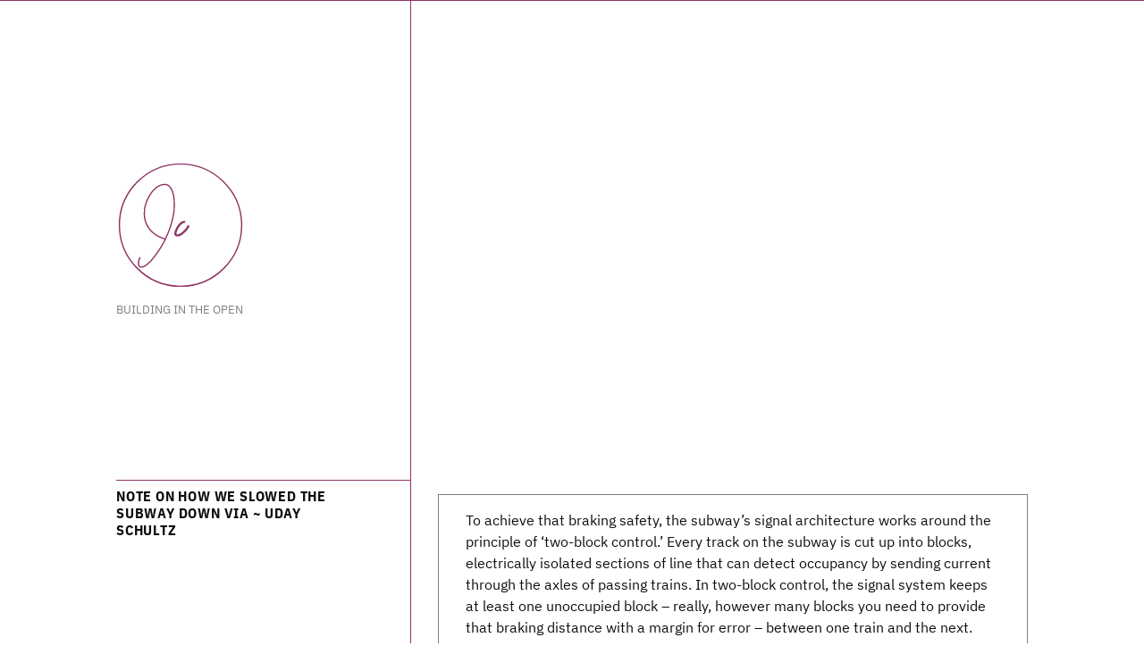

--- FILE ---
content_type: text/html; charset=utf-8
request_url: https://www.joshbeckman.org/notes/442229199
body_size: 13169
content:
<!DOCTYPE html>
<html lang="en"><head>
<meta content="width=device-width, initial-scale=1" name="viewport" />
<meta content="Josh Beckman" property="og:site_name"/>
<meta content="https://www.joshbeckman.org/about/" property="article:author">
<meta name="fediverse:creator" content="@joshbeckman@mastodon.social"><meta content="Note on How We Slowed the Subway Down via ~ uday schultz" property="og:title">
<title>Note on How We Slowed the Subway Down via ~ uday schultz</title><meta content="article" property="og:type"><meta content="https://www.joshbeckman.org/notes/442229199" property="og:url"><meta content="To achieve that braking safety, the subway’s signal architecture works around the principle of ‘two-block control.’ Every track on the subway is cut up into blocks, electrically isolated sections of line that can detect occupancy by sending curr..." name="description">
<meta content="To achieve that braking safety, the subway’s signal architecture works around the principle of ‘two-block control.’ Every track on the subway is cut up into blocks, electrically isolated sections of line that can detect occupancy by sending curr..." property="og:description"><meta property="og:image" content="https://homesignalblog.files.wordpress.com/2022/12/image-1.png"><meta property="og:image" content="https://homesignalblog.files.wordpress.com/2022/12/image-1.png"><link rel="canonical" href="https://www.joshbeckman.org/notes/442229199"/>
<link rel="apple-touch-icon" href="https://www.joshbeckman.org/assets/img/profile.png">
<link rel="mask-icon" href="https://www.joshbeckman.org/assets/img/profile.png" color="#903465">
<meta name="apple-mobile-web-app-capable" content="yes">
<meta name="apple-mobile-web-app-status-bar-style" content="#903465">
<meta name="theme-color" content="#903465">
<link rel="manifest" href="/manifest.json">
<link rel="icon" href="/assets/img/profile.png" type="image/png" sizes="16x16"/>
<link href="/assets/css/site.css" rel="stylesheet" media="all" class="default" />
<link rel="preload" href="/assets/css/photoswipe.css" as="style" onload="this.onload=null;this.rel='stylesheet'">
<noscript>
    <link href="/assets/css/photoswipe.css" rel="stylesheet" media="all" class="default" fetchpriority="low" />
</noscript>
<link type="application/atom+xml" rel="alternate" href="https://www.joshbeckman.org/feed.xml" title="Josh Beckman" />
<link rel="alternate" type="application/rss+xml" href="https://www.joshbeckman.org/feed.xml">
<link rel="me" href="https://mastodon.social/@joshbeckman"\>
<link rel="me" href="https://bsky.app/profile/joshbeckman.org"\>
<link rel="me" href="https://github.com/joshbeckman"\>
<link rel="me" href="mailto:josh@joshbeckman.org"\>
<link rel="webmention" href="https://webmention.io/www.joshbeckman.org/webmention" />
<link rel="pingback" href="https://webmention.io/www.joshbeckman.org/xmlrpc" />
</head>
<body>
  <div class="container">
      <header class="header">
          <div class="titles"><a class="masthead-home-link" href="/" rel="home" title="Josh Beckman">
          <!--?xml version="1.0" encoding="UTF-8" standalone="yes"?-->
  <svg class="name-svg" width="1.5in" height="1.5in" version="1.1" viewBox="250 375 200 50" xmlns="http://www.w3.org/2000/svg">
  <title>Josh</title>
  <circle cx="350" cy="400" r="95" fill="none" stroke="#903465" stroke-width="2" stroke-linecap="round" stroke-linejoin="round"/>
  <g fill="none" stroke="#903465" stroke-linecap="round" stroke-linejoin="round">
  <path d="m326.53 421.85q-1.797-0.727-3.359-1.29-1.563-0.562-3.086-1.195-1.524-0.633-3.18-1.394-1.656-0.762-3.117-1.623-1.461-0.862-3.086-1.993-1.625-1.13-3.023-2.326-1.399-1.195-2.852-2.584-1.453-1.388-3.078-3.416-1.625-2.027-3.188-4.881-1.562-2.853-2.46-5.273-0.899-2.42-1.524-5.273-0.625-2.854-0.726-6.106-0.102-3.252 0.093-6.732 0.196-3.481 0.961-6.803 0.766-3.322 1.992-6.539 1.227-3.217 2.391-5.637t2.852-5.209q1.687-2.789 3.547-5.244 1.859-2.455 3.515-3.979 1.656-1.523 3.055-2.654 1.398-1.131 3.219-2.156 1.82-1.025 3.414-1.623 1.593-0.598 3.023-0.861 1.43-0.264 2.891-0.264t2.75 0.064q1.289 0.065 2.515 0.791 1.227 0.727 2.524 2.022t2.289 2.754 2.023 3.914q1.032 2.455 1.727 5.144 0.695 2.69 1.031 5.479t0.469 6.334 0.094 7.892q-0.039 4.348-0.469 7.6t-1.227 7.365q-0.797 4.114-1.859 8.127-1.063 4.014-2.289 7.664-1.227 3.651-2.649 7.336-1.422 3.686-3.046 7.33-1.626 3.645-3.118 6.698-1.492 3.052-3.32 6.339-1.828 3.288-3.852 6.405-2.023 3.117-3.882 5.836-1.86 2.718-3.547 4.945-1.688 2.226-3.946 5.08-2.257 2.854-3.851 4.377t-3.219 3.047q-1.625 1.523-3.383 2.789t-3.187 1.928q-1.43 0.662-2.586 0.89-1.156 0.229-2.156 0.229t-1.727-0.328q-0.726-0.328-1.258-1.225-0.531-0.896-0.765-2.32-0.235-1.424-0.235-2.754t0.336-3.053 1.297-3.68l0.961-1.957" stroke-width="1.965" stroke-dasharray="286.9551086425781" stroke-dashoffset="0.955108642578125"></path>
  <path d="m355.86 394.91q-0.609 0.141-1.14 0.24-0.531 0.1-1.094 0.264t-1.156 0.498q-0.594 0.334-1.094 0.697-0.5 0.364-1.063 0.897-0.562 0.533-1.164 1.195-0.601 0.662-1.328 1.559-0.726 0.896-1.226 1.594-0.5 0.697-1.125 1.787-0.625 1.089-1.063 1.921-0.437 0.833-0.867 1.829t-0.727 1.722q-0.296 0.727-0.46 1.424t-0.235 1.395q-0.07 0.697-0.07 1.295 0 0.597 0.07 1.031 0.071 0.433 0.469 0.797 0.398 0.363 0.891 0.562 0.492 0.199 1.195 0.235 0.703 0.035 1.398 0.035 0.696 0 1.688-0.299t1.922-0.832q0.929-0.533 1.961-1.26 1.031-0.726 2.093-1.658 1.063-0.932 2.024-1.828 0.961-0.897 1.82-1.858 0.86-0.961 1.727-2.056 0.867-1.096 1.398-1.858 0.531-0.761 1.063-1.722 0.531-0.961 0.789-1.629 0.257-0.668 0.39-1.395 0.133-0.726 0.133-1.06t0-0.832-0.266-0.797q-0.265-0.299-0.757-0.528-0.493-0.228-1.157-0.298-0.664-0.071-1.46-0.071-0.797 0-1.626 0-0.828 0-1.859 0.299t-1.758 0.668q-0.726 0.369-1.687 0.867t-1.797 1.061q-0.836 0.562-1.633 1.189t-1.359 1.096q-0.563 0.469-1.227 1.166t-0.992 1.189q-0.328 0.493-0.594 0.926-0.265 0.434-0.429 0.932-0.165 0.498-0.165 0.832t0 0.562q0 0.229 0.36 0.399 0.359 0.17 0.93 0.199l0.57 0.029" stroke-width="3.299" stroke-dasharray="82.87427520751953" stroke-dashoffset="0.8742752075195312"></path>
  <path d="m383.86 383.31q0-0.399-0.132-0.598-0.133-0.199-0.438-0.299t-0.601-0.135q-0.297-0.035-0.665-0.035-0.367 0-0.726 0t-0.859 0.1q-0.5 0.099-1.032 0.334-0.531 0.234-1.226 0.597-0.696 0.364-1.289 0.762-0.594 0.399-1.297 0.826-0.703 0.428-1.196 0.727-0.492 0.299-1.195 0.797t-1.101 0.832q-0.399 0.334-0.758 0.697-0.36 0.363-0.696 0.732-0.336 0.37-0.5 0.698t-0.296 0.691q-0.133 0.363-0.164 0.733-0.032 0.369-0.032 0.697t0 0.726q0 0.399 0.235 0.797 0.234 0.399 0.593 0.797 0.36 0.399 0.758 0.762 0.399 0.363 1 0.797 0.602 0.433 1.196 0.797 0.593 0.363 1.195 0.662 0.601 0.299 1.297 0.633 0.695 0.334 1.289 0.632 0.593 0.299 1.195 0.563t1.164 0.562q0.563 0.299 0.992 0.598 0.43 0.299 0.758 0.563 0.328 0.263 0.633 0.562t0.469 0.598q0.164 0.298 0.226 0.533 0.063 0.234 0.063 0.668 0 0.433-0.031 0.797-0.032 0.363-0.36 0.826t-0.797 0.896q-0.469 0.434-1 0.832-0.531 0.399-1.226 0.797-0.696 0.399-1.391 0.727t-1.195 0.562q-0.5 0.235-1.164 0.463-0.664 0.229-1.227 0.364-0.562 0.134-1.094 0.199-0.531 0.064-0.929 0.064-0.399 0-0.797 0-0.399 0-0.696 0-0.296 0-0.46-0.199t-0.235-0.463l-0.07-0.264" stroke-width="3.4" stroke-dasharray="52.97726821899414" stroke-dashoffset="0.9772682189941406"></path>
  <path d="m391.95 390.4q0.328-0.398 0.492-0.597t0.328-0.463q0.165-0.264 0.368-0.527 0.203-0.264 0.398-0.563t0.399-0.633q0.203-0.334 0.437-0.633 0.234-0.298 0.43-0.662 0.195-0.363 0.461-0.761 0.265-0.399 0.461-0.698 0.195-0.299 0.461-0.662 0.265-0.363 0.5-0.697 0.234-0.334 0.468-0.633 0.235-0.299 0.399-0.562 0.164-0.264 0.328-0.498 0.164-0.235 0.297-0.399 0.132-0.164 0.234-0.328t0.133-0.264q0.031-0.099 0.101-0.234 0.071-0.135-0.195 0.164-0.265 0.299-0.601 0.797t-0.696 1.031q-0.359 0.533-0.89 1.395-0.532 0.861-1 1.558-0.469 0.698-1 1.659-0.532 0.96-1.125 2.056-0.594 1.096-1.157 2.256-0.562 1.16-1.062 2.256t-1.031 2.256q-0.532 1.16-0.86 2.021-0.328 0.862-0.726 1.922-0.399 1.061-0.664 1.957-0.266 0.897-0.469 1.729t-0.305 1.359q-0.101 0.527-0.133 1.16-0.031 0.633-0.031 1.067 0 0.433 0 0.826 0 0.392 0.133 0.691t0.43 0.434l0.296 0.134" stroke-width="3.322" stroke-dasharray="44.00362777709961" stroke-dashoffset="0.003627777099609375"></path>
  <path d="m398.98 392.13q-0.203 0.457-0.304 0.527-0.102 0.07-0.196 0.199-0.093 0.129-0.195 0.229-0.101 0.1-0.172 0.234-0.07 0.135-0.101 0.235-0.032 0.099-0.063 0.199-0.031 0.099 0.235 0.234 0.265 0.135 0.664 0.135 0.398 0 0.796 0 0.399 0 1.063-0.199t1.289-0.498 1.391-0.768q0.765-0.469 1.531-1.096 0.766-0.626 1.625-1.423t1.687-1.659q0.828-0.861 1.696-1.857 0.867-0.996 1.625-1.992 0.757-0.996 1.625-2.192 0.867-1.195 1.664-2.355t1.625-2.555q0.828-1.394 1.422-2.291 0.593-0.896 1.226-2.056 0.633-1.161 1.031-1.987 0.399-0.826 0.766-1.623t0.695-1.594q0.329-0.796 0.461-1.294 0.133-0.498 0.203-0.862 0.071-0.363 0.071-0.597 0-0.235 0-0.37 0-0.134-0.133-0.134t-0.5 0.07-1 0.662-1.391 1.389-1.726 2.027q-0.969 1.231-1.86 2.525-0.89 1.295-1.851 2.854t-1.961 3.281q-1 1.723-1.891 3.381-0.89 1.658-1.726 3.451t-1.727 3.914q-0.89 2.121-1.461 3.452-0.57 1.33-1.062 2.789-0.493 1.459-0.891 2.888-0.398 1.43-0.633 2.754-0.234 1.324-0.265 2.256-0.032 0.932-0.032 1.922t0.164 1.787 0.532 1.465q0.367 0.668 0.961 1.195 0.593 0.527 1.195 0.861l0.602 0.334" stroke-width="2.822" stroke-dasharray="94.8585205078125" stroke-dashoffset="0.8585205078125"></path>
  </g>
  </svg>
</a>
<p class="site-subtitle">Building in the open</p>
          </div>
      </header>
      <main class="content notes ">
          <article class="text">
              <h1 class="p-name title">Note on How We Slowed the Subway Down via ~ uday schultz</h1><blockquote>
  <p>To achieve that braking safety, the subway’s signal architecture works around the principle of ‘two-block control.’ Every track on the subway is cut up into blocks, electrically isolated sections of line that can detect occupancy by sending current through the axles of passing trains. In two-block control, the signal system keeps at least one unoccupied block – really, however many blocks you need to provide that braking distance with a margin for error – between one train and the next.</p>
  <div class="quoteback-footer"><div class="quoteback-avatar"><figure class="img-figure">
  <div class="img-wrapper" data-tooltip="">
    <img loading="lazy" class="mini-favicon img" src="https://s2.googleusercontent.com/s2/favicons?domain=homesignalblog.wordpress.com" />
  </div>
  <figcaption></figcaption>
</figure>
</div><div class="quoteback-metadata"><div class="metadata-inner"><span style="display:none">FROM:</span><div aria-label="~ uday schultz" class="quoteback-author"> ~ uday schultz</div><div aria-label="How We Slowed the Subway Down" class="quoteback-title"> How We Slowed the Subway Down</div></div></div><div class="quoteback-backlink"><a target="_blank" aria-label="go to the full text of this quotation" rel="noopener" href="https://homesignalblog.wordpress.com/2022/12/21/how-we-slowed-the-subway-down/#:~:text=To%20achieve%20that,and%20the%20next." class="quoteback-arrow"> Source</a></div></div>
</blockquote>

<a class="p-author h-card" style="display: none;" href="https://www.joshbeckman.org/about">
    Josh Beckman
</a>
<div class="reference">
  <h3 class="">
  Reference
  </h3>
  <ul class="filed">
      
      
      <li class="filed category">
      
          <a href="/notes">Notes</a></li><li class="filed"><a href="/search/?q=%27composability&keys=tags">composability</a>,&nbsp;<a href="/search/?q=%27safety&keys=tags">safety</a></li>
      <li class="filed source">
          <a href="/search/?q=%2722472550&keys=book">How We Slowed the Subway Down</a>
      </li><li class="filed author">
          <a href="/search/?q=%270d154a32ae7f718febf84cddfc62de55+%7C+%27%22~ uday schultz%22">~ uday schultz</a>
      </li><li class="filed date">
        <a href="/search/?q=*&type=post&after=2022-12-26&before=2022-12-27">
            <time class="dt-published" datetime="2022-12-26T00:00:00+00:00">2022, December 26, Monday</time>
        </a>
      </li>
      <li class="filed permalink">
        <a href="/notes/442229199" class="permalink" title="Permanent link to this page">Permalink</a> to <code>2022.NTE.083</code>
      </li>
      <li class="filed insight">
        <a href="/insight?post=%2Fnotes%2F442229199" class="insight" title="See if AI has insight about this post">Insight</a>
      </li><li class="filed edit print-hidden"><a id="edit-link" href="https://readwise.io/open/442229199" target="_blank" rel="noopener noreferrer">Edit</a></li>
  </ul><table class="next-prev-posts print-hidden">
      <thead>
    <tr>
      <td style="text-align: left; width: 50%;">
          <small>&larr; Previous</small>
      </td>
      <td style="text-align: right; width: 50%;">
          <small>Next &rarr;</small>
      </td>
    </tr>
        </thead>
    <tr>
      <td style="text-align: left; width: 50%;"><a href="/notes/442171317">Note on Six Seasons via Joshua McFadden</a></td>
      <td style="text-align: right; width: 50%;"><a href="/notes/442236241">Note on How We Slowed the Subway Down via ~ uday schultz</a></td>
    </tr>
  </table></div>
<!-- Add backlinks to the current page --><div class="post-social print-hidden">
  <div class="social-content">
    <h3>Comments &amp; Replies</h3>
    <ul class="social-links"><li><a class="social-webmentions" href="https://webmention.io/api/mentions.html?token=4N8Bpl6KX64j8VB4k5A3ww&target=https://www.joshbeckman.org/notes/442229199" target="_blank"><span data-webmention-count data-url="https://www.joshbeckman.org/notes/442229199">webmentions</span></a></li>
      <li><a class="social-email" href="/about#active-accounts">via email</a></li>
    </ul>
    <p>Did you like this post, repost it, or respond to it? Let me know by sending a <a href="https://indieweb.org/Webmention" target="_blank">webmention</a>:
    <br/>
    <form
      id="webmention-form"
      action="https://webmention.io/www.joshbeckman.org/webmention"
      method="POST"
    >
      <input
        id="webmention-source"
        type="url"
        autocomplete="url"
        required
        pattern="^https?:\/\/(.*)"
        name="source"
        placeholder="https://example.com/your-post"
      />
      <input id="webmention-submit" type="submit" name="submit" value="@ me" />
      <input id="webmention-format" type="hidden" name="format" value="html" />
      <input id="webmention-target" type="hidden" name="target" value="https://www.joshbeckman.org/notes/442229199" />
    </form>
    </p>
    <p>or you can <a href="#cusdis" id="cusdis-link">leave a simple comment here</a>.</p>
    <div id="async_cusdis_thread"
      data-theme="auto"
      data-host="https://cusdis.com"
      data-app-id="0bbb76b5-e971-4d9c-8fa7-a4c9e1ff0984"
      data-page-id="/notes/442229199"
      data-page-url="https://www.joshbeckman.org/notes/442229199"
      data-page-title="Note on How We Slowed the Subway Down via ~ uday schultz"
    ></div>
  </div>
</div>
<script>
(function() {
    var postSocial = document.querySelector('.post-social');
    if (!postSocial) {
        return;
    }
    var observer = new IntersectionObserver(function(entries) {
        entries.forEach(function(entry) {
            if (entry.isIntersecting) {
                loadBluesky();
                loadMastodon();
                loadHackerNews();
                loadWebmentions();
                observer.disconnect();
            }
        });
    }, {
        rootMargin: '50px'
    });
    observer.observe(postSocial);

    var cusdisLink = document.getElementById('cusdis-link');
    cusdisLink.addEventListener('click', function(event) {
        event.preventDefault();
        loadCusdis();
        cusdisLink.innerText = 'comment here';
    });

    function pluralize(count, singular, plural) {
        return count === 1 ? singular : (plural || singular + 's');
    }

    function loadWebmentions() {
        var webmentionLink = document.querySelector('.social-webmentions span[data-webmention-count]');
        if (!webmentionLink) {
            return;
        }
        var url = webmentionLink.getAttribute('data-url');
        fetch(`https://webmention.io/api/count?target=${url}`)
            .then(response => response.json())
            .then(data => {
                var count = data.count || 0;
                if (count === 0) {
                    webmentionLink.textContent = 'No webmentions yet';
                    return;
                }
                webmentionLink.textContent = `${count} ${pluralize(count, 'webmention')}`;
            })
            .catch(error => console.error('Error fetching webmentions:', error));
    }

    function loadMastodon() {
        var mastodon = document.querySelector('.social-mastodon');
        if (!mastodon) {
            return;
        }
        var mastodonStatusID = mastodon.getAttribute('href').match(/\/@[^/]+\/(\d+)/);
        fetch(`https://mastodon.social/api/v1/statuses/${mastodonStatusID[1]}`)
            .then(response => response.json())
            .then(data => {
                var reblogs = data.reblogs_count || 0;
                var favourites = data.favourites_count || 0;
                var replies = data.replies_count || 0;
                var quotes = data.quotes_count || 0;
                var parts = [];

                if (reblogs > 0) parts.push(`${reblogs} ${pluralize(reblogs, 'boost')}`);
                if (favourites > 0) parts.push(`${favourites} ${pluralize(favourites, 'favorite')}`);
                if (quotes > 0) parts.push(`${quotes} ${pluralize(quotes, 'quote')}`);
                if (replies > 0) parts.push(`${replies} ${pluralize(replies, 'reply', 'replies')}`);

                if (parts.length > 0) {
                    var text = parts.join(', ').replace(/, ([^,]*)$/, ', and $1');
                    mastodon.textContent = `${text} on Mastodon`;
                }
            })
            .catch(error => console.error('Error fetching Mastodon status:', error));
    }
    function loadCusdis() {
        var cusdis = document.getElementById('async_cusdis_thread');
        if (!cusdis) {
            return;
        }
        if (window.goatcounter && window.goatcounter.count) {
            window.goatcounter.count({ path: 'widget-cusdis-load', title: 'Cusdis comments widget', event: true });
        }
        cusdis.id = 'cusdis_thread';
        var script = document.createElement('script');
        script.src = 'https://cusdis.com/js/cusdis.es.js';
        document.body.appendChild(script);

        function adjustIframeHeight(iframe) {
            var heights = [];
            function load() {
                if (!iframe.contentWindow.document.body) {
                    return setTimeout(load, 500);
                }
                var height = iframe.contentWindow.document.body.scrollHeight;
                // Set the iframe height
                iframe.style.height = height + 'px';
                heights.push(height);
                // if the height has been the same for 1.5 seconds, stop polling
                if (heights.length > 3 && heights[heights.length - 1] === heights[heights.length - 2] && heights[heights.length - 2] === heights[heights.length - 3]) {
                    return;
                }
                setTimeout(load, 500);
            };
            load();
        }
        // poll to get the iframe
        (function waitForIframe() {
            var myIframe = document.querySelector('#cusdis_thread iframe');
            if (myIframe) {
                adjustIframeHeight(myIframe);
            } else {
                setTimeout(waitForIframe, 100);
            }
        })();
    }
    function loadBluesky() {
        var bluesky = document.querySelector('.social-bluesky');
        if (!bluesky) {
            return;
        }
        var blueskyPostID = bluesky.getAttribute('href').match(/\/post\/([^/]+)/);
        fetch(`https://public.api.bsky.app/xrpc/app.bsky.feed.getPosts?uris=at://did:plc:oclgvsz6g6bsosawrkchxyyq/app.bsky.feed.post/${blueskyPostID[1]}`)
            .then(response => response.json())
            .then(data => {
                if (data && data.posts && data.posts.length > 0) {
                    var likes = data.posts[0].likeCount || 0;
                    var replies = data.posts[0].replyCount || 0;
                    var reposts = data.posts[0].repostCount || 0;
                    var quotes = data.posts[0].quoteCount || 0;
                    var parts = [];

                    if (likes > 0) parts.push(`${likes} ${pluralize(likes, 'like')}`);
                    if (replies > 0) parts.push(`${replies} ${pluralize(replies, 'reply', 'replies')}`);
                    if (reposts > 0) parts.push(`${reposts} ${pluralize(reposts, 'repost')}`);
                    if (quotes > 0) parts.push(`${quotes} ${pluralize(quotes, 'quote')}`);

                    if (parts.length > 0) {
                        var text = parts.join(', ').replace(/, ([^,]*)$/, ' and $1');
                        bluesky.textContent = `${text} on Bluesky`;
                    }
                }
            })
            .catch(error => console.error('Error fetching Bluesky post:', error));
    }
    function loadHackerNews() {
        var hn = document.querySelector('.social-hn');
        if (!hn) {
            return;
        }
        var hnItemID = hn.getAttribute('href').match(/id=(\d+)/);
        if (!hnItemID) {
            return;
        }
        fetch(`https://hacker-news.firebaseio.com/v0/item/${hnItemID[1]}.json`)
            .then(response => response.json())
            .then(data => {
                var score = data.score || 0;
                var comments = data.descendants || 0;
                var parts = [];

                if (score > 0) parts.push(`${score} ${pluralize(score, 'vote')}`);
                if (comments > 0) parts.push(`${comments} ${pluralize(comments, 'comment')}`);

                if (parts.length > 0) {
                    var text = parts.join(', ').replace(/, ([^,]*)$/, ' and $1');
                    hn.textContent = `${text} on HackerNews`;
                }
            })
            .catch(error => console.error('Error fetching HackerNews item:', error));
    }
})();
</script>
<div class="widgets">
                  <h2 class="print-hidden">Widgets</h2><div class="post-network">
  <details closed class="print-hidden">
    <summary>
      Network Graph
    </summary>
      <div class="vis-network-legend">
          <small class="legend-item">
              <a href="/blog/building-a-network-graph-site-index#legend" class="legend-item-link" target="_blank">
                  Legend
              </a>
          </small>
      </div>
      <div id="postnetwork" class="vis-network-container">
      </div>
  </details>
</div>
</div>
          </article>
      </main><dialog id="hotkeyDialog">
    <h2>Keyboard Shortcuts</h2>
    <table>
        <thead>
            <tr>
                <th>Key</th>
                <th>Action</th>
            </tr>
        </thead>
        <tr>
            <td><kbd>o</kbd></td>
            <td>Source</td>
        </tr>
        <tr>
            <td><kbd>e</kbd></td>
            <td>Edit</td>
        </tr>
        <tr>
            <td><kbd>i</kbd></td>
            <td>Insight</td>
        </tr>
        <tr>
            <td><kbd>r</kbd></td>
            <td><a href="/random">Random</a></td>
        </tr>
        <tr>
            <td><kbd>h</kbd></td>
            <td><a href="/">Home</a></td>
        </tr>
        <tr>
            <td><kbd>s</kbd> or <kbd>/</kbd></td>
            <td><a href="/search">Search</a></td>
        </tr>
    </table>
  <form method="dialog">
    <button>Close</button>
  </form>
</dialog>
<footer id="footer" class="footer print-hidden">
        <div class="titles">
          <a class="site-title" href="https://www.joshbeckman.org">Josh Beckman</a>
          <p class="site-subtitle">Building in the open</p>
        </div>
        <nav class="menu">
<div class="menu-item menu-item-with-title">
    <span class="menu-item-title" data-label="where to find me">PRESENCE</span>        <a class="menu-item-link" href="/subscribe" data-label="RSS / Social / Newsletter">Subscribe</a>    </div>
<div class="menu-item">
            <a class="menu-item-link" href="/about" data-label="contact / accounts">About</a>    </div>
<div class="menu-item">
            <a class="menu-item-link" id="status-fetch" href="#" data-label="????????">Status</a>    </div>
<div class="menu-item menu-item-with-title">
    <span class="menu-item-title" data-label="of this site">SECTIONS</span>        <a class="menu-item-link" href="/blog" data-label="my writing">Blog</a>    </div>
<div class="menu-item">
            <a class="menu-item-link" href="/notes" data-label="found writing">Notes</a>    </div>
<div class="menu-item">
            <a class="menu-item-link" href="/replies" data-label="to others">Replies</a>    </div>
<div class="menu-item">
            <a class="menu-item-link" href="/blog/photos" data-label="taken">Photos</a>    </div>
<div class="menu-item">
            <a class="menu-item-link" href="/exercise" data-label="log">Exercise</a>    </div>
<div class="menu-item">
            <a class="menu-item-link" href="/talks" data-label="I've given">Talks</a>    </div>
<div class="menu-item">
            <a class="menu-item-link" href="/podcasts" data-label="I've been on">Podcasts</a>    </div>
<div class="menu-item">
            <a class="menu-item-link" href="/proverbs" data-label="guidance">Proverbs</a>    </div>
<div class="menu-item menu-item-with-title">
    <span class="menu-item-title" data-label="on this site">TOOLS</span>        <a class="menu-item-link" href="/search" data-label="posts & pages">Search</a>    </div>
<div class="menu-item">
            <a class="menu-item-link" href="/latest" data-label="posts">Latest</a>    </div>
<div class="menu-item">
            <a class="menu-item-link" href="/on-this-day" data-label="in time">On This Day</a>    </div>
<div class="menu-item">
            <a class="menu-item-link" href="/random" data-label="discovery">Random</a>    </div>
<div class="menu-item">
            <a class="menu-item-link" href="/guestbook" data-label="to sign">Guestbook</a>    </div>
<div class="menu-item">
            <a class="menu-item-link" href="/sequences" data-label="research chains">Sequences</a>    </div>
<div class="menu-item">
            <a class="menu-item-link" href="/anchors" data-label="most linked">Anchors</a>    </div>
<div class="menu-item">
            <a class="menu-item-link" href="/network" data-label="graph">Network</a>    </div>
<div class="menu-item menu-item-with-title">
    <span class="menu-item-title" data-label="build">SITE</span>
  <a class="menu-item-link" href="/about-this-site" data-label="version">v3.2.0-r700-g386ad80d</a>
</div>
<div class="menu-item">
    <span class="menu-item-link" data-label="updated"><time datetime="2026-01-18T14:39:18Z" class="time-relative">2026-01-18T14:39:18Z</time></span>
</div>
</nav>
</footer>
<span class="print-only">Josh Beckman: https://www.joshbeckman.org/notes/442229199</span>
<script async src="/assets/js/lazyload.min.js"></script>
<script async src="/assets/js/hotkeys.min.js"></script>
<script data-goatcounter="https://joshbeckman.goatcounter.com/count" async src="https://gc.zgo.at/count.js"></script>
<script>
(function figurePadding() {
        document.addEventListener('DOMContentLoaded', function() {
            const imgWrappers = document.querySelectorAll('.img-wrapper');
            imgWrappers.forEach(function(wrapper) {
                const img = wrapper.querySelector('img');
                if (img) {
                    function setPadding() {
                        if (img.naturalHeight && img.naturalWidth) {
                            const aspectRatio = (img.naturalHeight / img.naturalWidth) * 100;
                            wrapper.style.paddingBottom = aspectRatio + '%';
                        }
                    }
                    if (img.complete && img.naturalHeight) {
                        setPadding();
                    } else {
                        img.addEventListener('load', setPadding);
                        img.addEventListener('error', function() {
                            wrapper.style.paddingBottom = '56.25%'; // 16:9 fallback
                        });
                    }
                }
            });
            var figures = document.querySelectorAll('.with-caption');
            if (figures) { 
                figures.forEach(figure => { 
                    if (figure.nextElementSibling && figure.nextElementSibling.classList.contains('with-caption') || 
                        !figure.nextElementSibling && figure.previousElementSibling.classList.contains('with-caption')) {
                        figure.classList.add('special-caption');
                    }
                });
            }
        });
})();
if (document.getElementById("cusdis_thread")) {
  var script = document.createElement('script');
  script.src = 'https://cusdis.com/js/cusdis.es.js';
  script.async = true;
  document.body.appendChild(script);
}
(function searchInitListener() {
  let searchInput = document.getElementById("search-input");
  if (window.location.pathname == "/search/") {
    searchInput.focus();
  }
})();
function prepareImagesForLightbox() {
    if (window.innerWidth < 1500) {
        return;
    }
    let images = document.querySelectorAll('article section img, header img, .text img');
    for (let i = 0; i < images.length; i++) {
        if (images[i].classList.contains('no-lightbox')) {
            continue;
        }
        let img = images[i];
        let a = document.createElement('a');
        a.href = img.src;
        a.classList.add('ps');
        a.dataset.pswpWidth = img.naturalWidth;
        a.dataset.pswpHeight = img.naturalHeight;
        img.parentNode.insertBefore(a, img);
        a.appendChild(img);
    }
    if (document.querySelectorAll('a.ps').length == 0) {
        return;
    }
    var script = document.createElement('script');
    script.src = '/assets/js/photoswipe.umd.min.js';
    script.async = true;
    document.body.appendChild(script);
    var script2 = document.createElement('script');
    script2.src = '/assets/js/photoswipe-lightbox.umd.min.js';
    script2.async = true;
    var bothLoaded = 0;
    script.onload = script2.onload = function () {
      console.log('PhotoSwipe scripts loaded');
        bothLoaded++;
        if (bothLoaded < 2) {
            return;
        }
        var lightbox = new PhotoSwipeLightbox({
            gallery: 'article section, header, .text',
            children: 'a.ps',
            pswpModule: PhotoSwipe
        });
        lightbox.init();
      console.log('PhotoSwipe lightbox initialized');
    };
    document.body.appendChild(script2);
}
window.addEventListener('load', prepareImagesForLightbox);
window.addEventListener('load', function () {
    lazyload();
});

(function articleLinks() {
    var links = document.querySelectorAll('article .h-entry a');
    for (var i = 0; i < links.length; i++) {
        var link = links[i];
        var linkIsLocal = link.href.indexOf(window.location.host) > -1 || link.href[0] == '/';
        if (!linkIsLocal) {
            link.target = '_blank';
            link.rel = 'noopener';
        }
    }
})();

(function logoAnimator() {
  var paths = document.querySelectorAll('.name-svg path, .name-svg circle');
  var lastPathIndex = paths.length - 1;
  [].slice.call(paths).map(function(path) {
    path.setAttribute('stroke-dasharray', path.getTotalLength());
    path.setAttribute('stroke-dashoffset', path.getTotalLength());
  });
  if (paths.length > 0) {
    animateNamePath(paths[0], 0);
  }
  function animateNamePath(path, index) {
    function step() {
      var value = parseFloat(path.getAttribute('stroke-dashoffset'));
      if (value <= 1) {
        if (index < lastPathIndex) {
          animateNamePath(paths[index + 1], index + 1);
        }
        return;
      }
      var speed = value > 100 ? 12 : (value > 75 ? 10 : (value > 50 ? 8 : (value > 25 ? 6 : 1)));
      path.setAttribute('stroke-dashoffset', value - speed);
      requestAnimationFrame(step);
    }
    requestAnimationFrame(step);
  }
})();
function timeAgo(date) {
    var now = new Date();
    var seconds = Math.floor((now - date) / 1000);
    var minutes = Math.floor(seconds / 60);
    var hours = Math.floor(minutes / 60);
    var days = Math.floor(hours / 24);
    var months = Math.floor(days / 30);
    var years = Math.floor(months / 12);

    if (minutes < 1) {
        return "just now";
    } else if (minutes < 2) {
        return "a minute ago";
    } else if (hours < 1) {
        return minutes + " minutes ago";
    } else if (hours < 2) {
        return "an hour ago";
    } else if (days < 1) {
        return hours + " hours ago";
    } else if (days < 2) {
        return "yesterday";
    } else if (days < 7) {
        return days + " days ago";
    } else if (days < 14) {
        return "last week";
    } else if (months < 1) {
        return days + " days ago";
    } else if (months < 2) {
        return "last month";
    } else if (years < 1) {
        return months + " months ago";
    } else if (years < 2) {
        return "last year";
    } else if (years < 10) {
        return years + " years ago";
    } else {
        return date.toLocaleDateString();
    }
}
(function setTimeAgo() {
  function timeAgoInterval() {
    var timeElements = document.querySelectorAll('time');
    var ago;
    for (var i = 0; i < timeElements.length; i++) {
      ago = timeAgo(new Date(timeElements[i].getAttribute('datetime')));
      timeElements[i].title = ago;
      if (timeElements[i].classList.contains('time-relative')) {
        timeElements[i].textContent = ago;
        timeElements[i].title = new Date(timeElements[i].getAttribute('datetime')).toLocaleString();
      }
    }
  }
  setInterval(timeAgoInterval, 60000);
  timeAgoInterval();
})();
(function appendToSession() {
// append to session storage the current url
  if (!window.sessionStorage) {
      return;
  }
  var currentUrl = window.location.href.split(window.location.host)[1];
  var sessionPath = window.sessionStorage.getItem('sessionPath');
  if (sessionPath) {
    var urls = sessionPath.split(',');
    if (urls.indexOf(currentUrl) == -1) {
      urls.push(currentUrl);
      window.sessionStorage.setItem('sessionPath', urls.join(','));
    }
  } else {
    window.sessionStorage.setItem('sessionPath', currentUrl);
  }
})();
window.addEventListener('load', function () {
    function search() {
      let searchInput = document.getElementById("search-input");
        if (searchInput) {
          searchInput.focus();
        } else {
            window.location.href = "/search";
        }
    }
    function edit() {
          var link = document.getElementById("edit-link");
          if (link) {
              link.click();
          } else {
            alert("No edit link found.");
          }
    }
    function random() {
        window.location.href = "/random";
    }
    function goHome() {
        window.location.href = "/";
    }
    function insight() {
        var details = document.querySelector('.post-insight details') || document.querySelector('.post-insight-agent details');
      if (details) {
        details.open = !details.open;
        details.scrollIntoView({behavior: "smooth"});
      } else {
        var path = window.location.pathname;
        window.location.href = "/insight?post=" + encodeURIComponent(path);
      }
    }
    function source() {
        var link = document.querySelector('a.quoteback-arrow') || document.querySelector('a.social-letterboxd') || document.querySelector('a.letterboxd-link') || document.querySelector('a.amazon-link') || document.querySelector('a.in_reply_to-source') || document.querySelector('a.source-url') || document.querySelector('a.canonical-url') || document.querySelector('a.asin-url');
        if (link) {
            link.click();
        } else {
          alert("No source link found.");
        }
    }
    function displayDialog() {
        var dialog = document.getElementById('hotkeyDialog');
        dialog.showModal();
    }
    hotkeys('o,e,i,r,h,s,/,shift+/,cmd+k', function (event, handler){
      switch (handler.key) {
        case 'o': source();
          break;
        case 'e': edit();
          break;
        case 'i': insight();
          break;
        case 'r': random();
          break;
        case 'h': goHome();
          break;
        case 's': search();
          break;
        case '/': search();
          break;
        case 'shift+/': displayDialog();
          break;
        case 'cmd+k': displayDialog();
          break;
        default: console.log(`No hotkey handler for ${handler.key}`);
      }
    });
});
(function addCopyButtons() {
    const divs = document.querySelectorAll('div.highlighter-rouge');
    divs.forEach(wrapper => {
        const pre = wrapper.querySelector('pre');
        wrapper.style.position = 'relative';
        const copyButton = document.createElement('button');
        copyButton.textContent = 'Copy';
        copyButton.className = 'copy-button';
        copyButton.addEventListener('click', function() {
            const text = pre.textContent || pre.innerText;
            navigator.clipboard.writeText(text).then(function() {
                copyButton.textContent = 'Copied!';
                if (window.goatcounter && window.goatcounter.count) {
                    window.goatcounter.count({ path: 'widget-copy-code', title: 'Copy code block', event: true });
                }
                setTimeout(function() {
                    copyButton.textContent = 'Copy';
                }, 2000);
            }).catch(function(err) {
                console.error('Failed to copy text: ', err);
            });
        });
        wrapper.appendChild(copyButton);
    });
})();
(function statusFetcher() {
    const statusLink = document.getElementById('status-fetch');
    if (!statusLink) {
        return;
    }
  function listener(event) {
    event.preventDefault();
    fetchStatus();
  }
  statusLink.addEventListener('click', listener);
  function fetchStatus() {
    statusLink.dataset.label = 'Fetching...';
    var headers = new Headers();
    headers.append('Authorization', 'Bearer this-is-a-read-password');
  fetch('https://joshbeckman--5ffab9e262b911f09d000224a6c84d84.web.val.run/api', { mode: 'cors', headers: headers })
        .then(response => response.json())
        .then(data => {
          statusLink.textContent = data.status;
          statusLink.dataset.label = timeAgo(new Date(data.updated_at));
          statusLink.removeEventListener('click', listener);
          if (window.goatcounter && window.goatcounter.count) {
            window.goatcounter.count({ path: 'widget-status-fetch', title: 'Status widget', event: true });
          }
        })
        .catch(error => {
            console.error('Error fetching status:', error);
            statusLink.textContent = 'Status Unavailable';
        });
  }
})();
(function preloadQRCode() {
    var script = document.createElement('script');
    script.src = 'https://cdn.jsdelivr.net/gh/davidshimjs/qrcodejs/qrcode.min.js';
    document.body.appendChild(script);
})();
window.addEventListener('beforeprint', function() {
    // Skip if footnotes already generated or QRCode not loaded
    if (document.getElementById('print-footnotes') || typeof QRCode === 'undefined') {
        return;
    }

    // Build list of links: current page first, then all unique anchors
    var links = [{href: document.location.href, anchor: null, label: 'This page:'}];
    var seenUrls = new Set([document.location.href]);

    var anchors = document.querySelectorAll('article a[href], .text a[href], .h-entry a[href]');
    anchors.forEach(function(anchor) {
        var href = anchor.href;
        var rawHref = anchor.getAttribute('href');
        if (rawHref.startsWith('javascript:') || rawHref.startsWith('#') || anchor.closest('.print-hidden')) {
            return;
        }
        if (!seenUrls.has(href)) {
            seenUrls.add(href);
            links.push({href: href, anchor: anchor, label: null});
        }
    });

    // Create footnotes container
    var footnotesSection = document.createElement('section');
    footnotesSection.id = 'print-footnotes';
    footnotesSection.className = 'print-only';
    footnotesSection.innerHTML = '<h3>[L]inks</h3>';
    var footnotesList = document.createElement('ol');
    footnotesList.start = 0;
    footnotesSection.appendChild(footnotesList);

    links.forEach(function(link, index) {
        // Add superscript to anchor if present
        if (link.anchor) {
            var sup = document.createElement('sup');
            sup.className = 'print-footnote-ref print-only';
            sup.textContent = 'L' + index;
            link.anchor.appendChild(sup);
        }

        // Create footnote entry
        var li = document.createElement('li');
        li.id = 'print-footnote-' + index;
        li.value = index;

        var urlSpan = document.createElement('span');
        urlSpan.className = 'print-footnote-url';
        urlSpan.innerHTML = (link.label ? '<strong>' + link.label + '</strong> ' : '') + link.href;
        li.appendChild(urlSpan);

        var qrContainer = document.createElement('div');
        qrContainer.id = 'print-footnote-qr-' + index;
        qrContainer.style.width = '64px';
        qrContainer.style.height = '64px';
        qrContainer.style.display = 'inline-block';
        qrContainer.style.verticalAlign = 'middle';
        qrContainer.style.marginLeft = '8px';
        li.appendChild(qrContainer);

        footnotesList.appendChild(li);

        new QRCode(qrContainer, {
            text: link.href,
            width: 64,
            height: 64,
            colorDark: '#000',
            colorLight: '#fff',
            correctLevel: QRCode.CorrectLevel.L
        });
    });

    // Insert footnotes before the existing footer or at end of body
    var footer = document.getElementById('footer');
    if (footer) {
        footer.parentNode.insertBefore(footnotesSection, footer);
    } else {
        document.body.appendChild(footnotesSection);
    }
});
</script>
</div><script type="text/javascript">
async function getVisData() {
  let response = await fetch("/assets/js/VisData.json");
  let responseText = response.text();
  return responseText;
}

  var networkContainer = document.getElementById("postnetwork");

function prepareNetwork(nodeData, edgeData) {
  var postId = null;
  
    postId = "/notes/442229199";
    var firstDegree = edgeData.filter(function (edge) {
      return edge.from === postId || edge.to === postId;
    });
    // filter edgeData to only include items that have a 'from' or 'to' that matches a 'from' or 'to' in firstDegree
    edgeData = edgeData.filter(function (edge) {
      for (var i = 0; i < firstDegree.length; i++) {
        if (firstDegree[i].from === edge.from || firstDegree[i].to === edge.to) {
          return true;
        }
      }
      return false;
    });
    // filter nodeData to only include items that have and id that matches an item's from or to in edgeData
    nodeData = nodeData.filter(function (node) {
      for (var i = 0; i < edgeData.length; i++) {
        if (edgeData[i].from === node.id || edgeData[i].to === node.id) {
          return true;
        }
      }
      return false;
    });
    // set the `color` to "#FFCC00" on the item in nodeData that has an id matching postId
    nodeData = nodeData.map(function (node) {
      if (node.id === postId) {
        node.color = "#FFCC00";
      }
      return node;
    });
  
// iterate through the items in nodeData and set their `value` to the count of edges touching them
nodeData = nodeData.map(function (node) {
  var count = 0;
  for (var i = 0; i < edgeData.length; i++) {
    if (edgeData[i].from === node.id || edgeData[i].to === node.id) {
      count++;
    }
  }
  node.value = count;
  return node;
});
// filter out items from nodeData that have an id matching '/sources/#' and a value less than 2
nodeData = nodeData.filter(function (node) {
  return !(node.id.match(/\/sources\/#/) && node.value < 2);
});
// read the comma-separated list of ids from the session storage key sessionPath
// iterate through the edgeData and set the color to red if the 'from' and 'to' are in the sessionPath list
  var sessionPath = window.sessionStorage.getItem('sessionPath');
  if (sessionPath) {
    var urls = sessionPath.split(',');
    for (var i = 0; i < edgeData.length; i++) {
      if (urls.includes(edgeData[i].from) && urls.includes(edgeData[i].to)) {
        edgeData[i].color = "#DA291C";
      }
    }
  }
  var nodes = new vis.DataSet(nodeData);
  var edges = new vis.DataSet(edgeData);
  var data = {
    nodes: nodes,
    edges: edges,
  };
  var options = {
      interaction: {
        tooltipDelay: 100,
      },
      edges: {
        selectionWidth: 2,
        color: "#004B87",
        smooth: {
          enabled: false,
        },
      },
      groups: {
        tags: {
          color: {
            background: '#F37021',
          },
        },
        posts: {
          color: {
            background: '#96D0E5',
          },
        },
      },
    physics: {
      enabled: false,
    }
  };
  var network = new vis.Network(networkContainer, data, options);
  network.on("doubleClick", function (params) {
    if (params.nodes.length > 0) {
      window.location.href = params.nodes[0];
    }
  });
}
window.addEventListener('load', function() {
  function buildVisData() {
    var script = document.createElement('script');
    script.src = '/assets/js/vendor/vis-network.min.js';
    script.onload = function() {
      getVisData().then(function(data) {
        data = JSON.parse(data);
        prepareNetwork(data.nodes, data.edges);
      }).catch(function(error) {
        console.error('Error fetching VisData.json:', error);
      });
    };
    document.body.appendChild(script);
  }
  var details = document.querySelector('.post-network details');
  if (details) {
    details.addEventListener('toggle', function() {
      if (details.open) {
        if (window.goatcounter && window.goatcounter.count) {
          window.goatcounter.count({ path: 'widget-network-graph-open', title: 'Network graph widget', event: true });
        }
        buildVisData();
      }
    });
  } else {
    // only call buildVisData if the networkContainer is visible in the viewport
    if (networkContainer.getBoundingClientRect().top < window.innerHeight) {
      buildVisData();
    } else {
      window.addEventListener('scroll', function() {
        if (networkContainer.getBoundingClientRect().top < window.innerHeight) {
          buildVisData();
          window.removeEventListener('scroll', this);
        }
      });
    }
  }
});
</script>
</body>
</html>


--- FILE ---
content_type: text/css; charset=utf-8
request_url: https://www.joshbeckman.org/assets/css/site.css
body_size: 8599
content:
/*! normalize.css v8.0.1 | MIT License | github.com/necolas/normalize.css */

/* Document
   ========================================================================== */

/**
 * 1. Correct the line height in all browsers.
 * 2. Prevent adjustments of font size after orientation changes in iOS.
 */

html {
  line-height: 1.15; /* 1 */
  -webkit-text-size-adjust: 100%; /* 2 */
}

/* Sections
   ========================================================================== */

/**
 * Remove the margin in all browsers.
 */

body {
  margin: 0;
}

/**
 * Render the `main` element consistently in IE.
 */

main {
  display: block;
}

/**
 * Correct the font size and margin on `h1` elements within `section` and
 * `article` contexts in Chrome, Firefox, and Safari.
 */

h1 {
  font-size: 2em;
  margin: 0.67em 0;
}

/* Grouping content
   ========================================================================== */

/**
 * 1. Add the correct box sizing in Firefox.
 * 2. Show the overflow in Edge and IE.
 */

hr {
  box-sizing: content-box; /* 1 */
  height: 0; /* 1 */
  overflow: visible; /* 2 */
}

/**
 * 1. Correct the inheritance and scaling of font size in all browsers.
 * 2. Correct the odd `em` font sizing in all browsers.
 */

pre {
  font-family: monospace, monospace; /* 1 */
  font-size: 1em; /* 2 */
}

/* Text-level semantics
   ========================================================================== */

/**
 * Remove the gray background on active links in IE 10.
 */

a {
  background-color: transparent;
}

/**
 * 1. Remove the bottom border in Chrome 57-
 * 2. Add the correct text decoration in Chrome, Edge, IE, Opera, and Safari.
 */

abbr[title] {
  border-bottom: none; /* 1 */
  text-decoration: underline; /* 2 */
  text-decoration: underline dotted; /* 2 */
}

/**
 * Add the correct font weight in Chrome, Edge, and Safari.
 */

b,
strong {
  font-weight: bolder;
}

/**
 * 1. Correct the inheritance and scaling of font size in all browsers.
 * 2. Correct the odd `em` font sizing in all browsers.
 */

code,
kbd,
samp {
  font-family: monospace, monospace; /* 1 */
  font-size: 1em; /* 2 */
}

/**
 * Add the correct font size in all browsers.
 */

small {
  font-size: 80%;
}

/**
 * Prevent `sub` and `sup` elements from affecting the line height in
 * all browsers.
 */

sub,
sup {
  font-size: 75%;
  line-height: 0;
  position: relative;
  vertical-align: baseline;
}

sub {
  bottom: -0.25em;
}

sup {
  top: -0.5em;
}

/* Embedded content
   ========================================================================== */

/**
 * Remove the border on images inside links in IE 10.
 */

img {
  border-style: none;
}

/* Forms
   ========================================================================== */

/**
 * 1. Change the font styles in all browsers.
 * 2. Remove the margin in Firefox and Safari.
 */

button,
input,
optgroup,
select,
textarea {
  font-family: inherit; /* 1 */
  font-size: 100%; /* 1 */
  line-height: 1.15; /* 1 */
  margin: 0; /* 2 */
}

/**
 * Show the overflow in IE.
 * 1. Show the overflow in Edge.
 */

button,
input { /* 1 */
  overflow: visible;
}

/**
 * Remove the inheritance of text transform in Edge, Firefox, and IE.
 * 1. Remove the inheritance of text transform in Firefox.
 */

button,
select { /* 1 */
  text-transform: none;
}

/**
 * Correct the inability to style clickable types in iOS and Safari.
 */

button,
[type="button"],
[type="reset"],
[type="submit"] {
  -webkit-appearance: button;
}

/**
 * Remove the inner border and padding in Firefox.
 */

button::-moz-focus-inner,
[type="button"]::-moz-focus-inner,
[type="reset"]::-moz-focus-inner,
[type="submit"]::-moz-focus-inner {
  border-style: none;
  padding: 0;
}

/**
 * Restore the focus styles unset by the previous rule.
 */

button:-moz-focusring,
[type="button"]:-moz-focusring,
[type="reset"]:-moz-focusring,
[type="submit"]:-moz-focusring {
  outline: 1px dotted ButtonText;
}

/**
 * Correct the padding in Firefox.
 */

fieldset {
  padding: 0.35em 0.75em 0.625em;
}

/**
 * 1. Correct the text wrapping in Edge and IE.
 * 2. Correct the color inheritance from `fieldset` elements in IE.
 * 3. Remove the padding so developers are not caught out when they zero out
 *    `fieldset` elements in all browsers.
 */

legend {
  box-sizing: border-box; /* 1 */
  color: inherit; /* 2 */
  display: table; /* 1 */
  max-width: 100%; /* 1 */
  padding: 0; /* 3 */
  white-space: normal; /* 1 */
}

/**
 * Add the correct vertical alignment in Chrome, Firefox, and Opera.
 */

progress {
  vertical-align: baseline;
}

/**
 * Remove the default vertical scrollbar in IE 10+.
 */

textarea {
  overflow: auto;
}

/**
 * 1. Add the correct box sizing in IE 10.
 * 2. Remove the padding in IE 10.
 */

[type="checkbox"],
[type="radio"] {
  box-sizing: border-box; /* 1 */
  padding: 0; /* 2 */
}

/**
 * Correct the cursor style of increment and decrement buttons in Chrome.
 */

[type="number"]::-webkit-inner-spin-button,
[type="number"]::-webkit-outer-spin-button {
  height: auto;
}

/**
 * 1. Correct the odd appearance in Chrome and Safari.
 * 2. Correct the outline style in Safari.
 */

[type="search"] {
  -webkit-appearance: textfield; /* 1 */
  outline-offset: -2px; /* 2 */
}

/**
 * Remove the inner padding in Chrome and Safari on macOS.
 */

[type="search"]::-webkit-search-decoration {
  -webkit-appearance: none;
}

/**
 * 1. Correct the inability to style clickable types in iOS and Safari.
 * 2. Change font properties to `inherit` in Safari.
 */

::-webkit-file-upload-button {
  -webkit-appearance: button; /* 1 */
  font: inherit; /* 2 */
}

/* Interactive
   ========================================================================== */

/*
 * Add the correct display in Edge, IE 10+, and Firefox.
 */

details {
  display: block;
}

/*
 * Add the correct display in all browsers.
 */

summary {
  display: list-item;
}

time:hover {
   cursor: help;
}

/* Misc
   ========================================================================== */

/**
 * Add the correct display in IE 10+.
 */

template {
  display: none;
}

/**
 * Add the correct display in IE 10.
 */

[hidden] {
  display: none;
}

/* Custom Styles
 * ========================================================================== */
@font-face {
    font-family: "IBM Plex Sans";
    font-style: normal;
    font-weight: 400;
    font-display: swap;
    src: local("IBM Plex Sans"), local("IBMPlexSans"), url("../IBM-Plex-Sans/fonts/complete/woff2/IBMPlexSans-Regular.woff2") format("woff2"), url("../IBM-Plex-Sans/fonts/complete/woff/IBMPlexSans-Regular.woff") format("woff");
}
@font-face {
    font-family: "IBM Plex Sans";
    font-style: italic;
    font-weight: 400;
    font-display: swap;
    src: local("IBM Plex Sans Italic"), local("IBMPlexSans-Italic"), url("../IBM-Plex-Sans/fonts/complete/woff2/IBMPlexSans-Italic.woff2") format("woff2"), url("../IBM-Plex-Sans/fonts/complete/woff/IBMPlexSans-Italic.woff") format("woff");
}
@font-face {
    font-family: "IBM Plex Sans";
    font-style: normal;
    font-weight: 500 900;
    font-display: swap;
    src: local("IBM Plex Sans Bold"), local("IBMPlexSans-Bold"), url("../IBM-Plex-Sans/fonts/complete/woff2/IBMPlexSans-Bold.woff2") format("woff2"), url("../IBM-Plex-Sans/fonts/complete/woff/IBMPlexSans-Bold.woff") format("woff");
}
@font-face {
    font-family: "IBM Plex Sans Condensed";
    font-style: normal;
    font-weight: 500 900;
    font-display: swap;
    src: local("IBM Plex Sans Condensed Bold"), local("IBMPlexSansCondensed-Bold"), url("../IBM-Plex-Sans-Condensed/fonts/complete/woff2/IBMPlexSansCondensed-Bold.woff2") format("woff2"), url("../IBM-Plex-Sans-Condensed/fonts/complete/woff/IBMPlexSansCondensed-Bold.woff") format("woff");
}
@font-face {
    font-family: "Berkeley Mono";
    font-style: normal;
    font-weight: 400;
    font-display: swap;
    src: local("Berkeley Mono"), local("BerkeleyMono"), url("../font/berkeley-mono/BerkeleyMono-Regular.woff2") format("woff2"), url("../font/berkeley-mono/BerkeleyMono-Regular.woff") format("woff");
}
@font-face {
    font-family: "Berkeley Mono";
    font-style: italic;
    font-weight: 400;
    font-display: swap;
    src: local("Berkeley Mono Italic"), local("BerkeleyMono-Italic"), url("../font/berkeley-mono/BerkeleyMono-Italic.woff2") format("woff2"), url("../font/berkeley-mono/BerkeleyMono-Italic.woff") format("woff");
}
@font-face {
    font-family: "Berkeley Mono";
    font-style: bold;
    font-weight: 700;
    font-display: swap;
    src: local("Berkeley Mono Bold"), local("BerkeleyMono-Bold"), url("../font/berkeley-mono/BerkeleyMono-Bold.woff2") format("woff2"), url("../font/berkeley-mono/BerkeleyMono-Bold.woff") format("woff");
}
@font-face {
    font-family: "Departure Mono";
    font-style: normal;
    font-weight: 400;
    font-display: swap;
    src: local("Departure Mono"), local("DepartureMono"), url("../font/departure-mono/DepartureMono-Regular.woff2") format("woff2"), url("../font/departure-mono/DepartureMono-Regular.woff") format("woff");
}
:root {
  --c-bg: hsl(0, 0%, 100%);
  --c-bg-alt: hsl(0, 0%, 94%);
  --c-text: hsl(0, 0%, 5%);
  --c-text-alt: hsl(0, 0%, 50%);
  --c-red: #bd2024;
  --c-orange: #FF7900;
  --c-yellow: #FFCC00;
  --c-green: #237F52;
  --c-dark-green: #3C341F;
  --c-blue: #0969DA;
  --c-dark-blue: #004B87;
  --c-purple: #9370d8;
  --c-josh: #903465;
  --c-link: #0969DA;
  --c-link-visited: rebeccapurple;
  --c-button: aliceblue;
  --f-family: "IBM Plex Sans", Verdana, sans-serif;
  --f-size: 16px;
  --f-height: 24px;
  --f-weight: 400;
  --l-column: 1fr;
  --l-gap: 4ch;
  --l-width: 100%;
  font-size: var(--f-height);
  font-family: var(--f-family);
  font-weight: var(--f-weight);
  background: var(--c-bg);
  color: var(--c-text);
  scroll-behavior: smooth;
}
@media (prefers-color-scheme: dark) {
  :root {
    --c-bg: hsl(0, 0%, 5%);
    --c-bg-alt: hsl(0, 0%, 18%);
    --c-text: hsl(0, 0%, 100%);
    --c-text-alt: hsl(0, 0%, 60%);
    --c-button: darkblue;
    --c-link: #6ca0f2;
    --c-link-visited: mediumpurple;
  }
}
@media (min-width: 900px) {
  :root {
  }
}
@media (min-width: 1150px) {
  :root {
    --l-gap: 6ch;
    --l-column: 30ch;
    --l-width: 102ch;
  }
}
body {
  font-family: "IBM Plex Sans", Verdana, sans-serif;
  text-rendering: optimizeLegibility;
  font-feature-settings: 'liga' on, 'clig' on, 'zero';
  -webkit-font-smoothing: antialiased;
  counter-reset: sidenote-counter;
  font-size: var(--f-size);
  line-height: var(--f-height);
  background: var(--c-bg);
  color: var(--c-text);
  padding: 0 2ch 0 4ch;
  overflow-x: hidden;
}
@media (min-width: 1150px) {
  body {
    padding: 0 3ch;
  }
}
a {
  width: fit-content;
}
a:link {
   color: var(--c-link);
}
a:visited {
   color: var(--c-link-visited);
}
a:focus,
a:hover {
  color: var(--c-text);
  text-decoration-style: dashed;
}

.frac {
    font-feature-settings: "frac" 1;
}
.ordn {
    font-feature-settings: "ordn" 1;
}
.strikethrough {
    text-decoration: line-through;
}
.smallcaps {
    font-variant: small-caps;
}
.centered {
    text-align: center;
}
.departure {
    font-family: "Departure Mono", monospace;
}
.uppercase {
    text-transform: uppercase;
    font-family: "IBM Plex Sans Condensed", "IBM Plex Sans", Verdana, sans-serif;
}

figure,
video,
img {
  max-inline-size: 100%;
  height: auto;
}
figure {
  margin-inline: 0;
}
.img-figure,
.img-wrapper {
  position: relative;
}
.img-figure {
  margin-bottom: 2ch;
}
@media (min-width: 1150px) {
  .img-figure {
    margin-bottom: 3ch;
  }
}
.img, video {
  border: 1px solid var(--c-bg-alt);
  display: block;
  width: 100%;
  height: 100%;
  position: absolute;
  top: 0;
  right: 0;
  bottom: 0;
  left: 0;
  z-index: 10;
}
video {
  background: var(--c-bg-alt);
  background: linear-gradient(200deg, var(--c-bg-alt) 0%, var(--c-text-alt) 100%);
}
figcaption {
  margin-top: 2ch;
  max-width: 100%;
  font-size: 12px;
  line-height: 20px;
  color: var(--c-text-alt);
}
@media (min-width: 900px) {
  figcaption {
    font-size: 13px;
    line-height: 20px;
  }
}
@media (min-width: 1150px) {
  figcaption {
    position: absolute;
    max-width: calc(var(--l-column) + var(--l-gap));
  }
  .special-caption figcaption {
    position: static;
    transform: initial;
  }
}
.video-figure {
  position: relative;
  margin-bottom: 2ch;
}
@media (min-width: 1150px) {
  .video-figure {
    margin-bottom: 3ch;
  }
}
.video-wrapper {
  position: relative;
  padding-bottom: 56.25%;
  height: 0;
  overflow: hidden;
  max-width: 100%;
  border: 1px solid var(--c-bg-alt);
}
.video-wrapper embed,
.video-wrapper iframe,
.video-wrapper object {
  position: absolute;
  top: 0;
  left: 0;
  width: 100%;
  height: 100%;
  outline: 0;
  border: 0;
}
p,
li,
figcaption,
table,
blockquote {
  hyphens: auto;
  text-wrap: pretty;
}
h1,
h2,
h3,
h4,
h5,
h6,
table,
figcaption {
  line-height: 1.2;
  text-wrap: balance;
}
h1,
h2,
h3,
h4,
h5,
h6 {
  margin-bottom: 0;
  margin-top: 0;
  font-size: inherit;
  text-transform: uppercase;
  font-family: "IBM Plex Sans Condensed", "IBM Plex Sans", Verdana, sans-serif;
  letter-spacing: 0.05em;
  border-top: 1px solid var(--c-josh);
  padding-top: 0.5em;
  position: relative;
}
h1 {
  margin: 0;
}
.text h1::before,
.text h2::before,
.text h3::before,
.text h4::before,
.text h5::before,
.text h6::before {
  content: "";
  position: absolute;
  top: -1px;
  left: 0;
  width: calc(var(--l-gap)/1.8);
  transform: translateX(-100%);
  height: 1px;
  background: var(--c-josh);
}
@media (min-width: 900px) {
  .text h1::before {
    left: calc(102% + var(--l-gap));
    width: calc(100% + var(--l-gap));
  }
}
a.anchor {
  position: absolute;
  right: 0;
  top: 0;
}
.markdown-alert .markdown-alert-title {
  display: flex;
  align-items: center;
  line-height: 1;
}
.octicon {
  display: inline-block;
  overflow: visible !important;
  vertical-align: text-bottom;
  fill: currentColor;
  margin-right: 0.5em;
}
.text .markdown-alert p:first-of-type {
  margin-bottom: 1em;
}
.markdown-alert.markdown-alert-note .markdown-alert-title {
  color: var(--c-green);
}
.markdown-alert.markdown-alert-tip .markdown-alert-title {
  color: var(--c-green);
}
.markdown-alert.markdown-alert-warning .markdown-alert-title {
  color: var(--c-orange);
}
.markdown-alert.markdown-alert-important .markdown-alert-title {
  color: var(--c-purple);
}
.markdown-alert.markdown-alert-caution .markdown-alert-title {
  color: var(--c-red);
}
.octicon.octicon-link {
  position: relative;
  display: inline-block;
  width: 1ch;
  height: 1.5ch;
}
.octicon.octicon-link::before {
  content: "#";
  position: absolute;
  font-weight: normal;
}
ul {
  list-style: circle;
}
ol li::marker {
  font-variant-numeric: tabular-nums;
}
.text hr {
  border: 0;
  border-top: 1px solid var(--c-josh);
  width: 100%;
  transform-origin: left center;
  position: relative;
  overflow: initial;
}
.text hr::before {
  content: "";
  position: absolute;
  top: -1px;
  left: 0;
  width: calc(var(--l-gap)/2);
  border-top: 1px solid var(--c-josh);
  transform: translateX(-100%);
}
code,
pre>code {
    font-family: "Berkeley Mono", monospace;
}
div.highlight {
  overflow-x: auto;
  padding: 0 1em;
  margin: 1em 0;
}
table,
div.highlight,
.vis-network-container {
  border: 1px solid var(--c-text-alt);
  background: var(--c-bg);
}
.vis-network-container {
  height: 300px;
  max-width: 100%;
  max-height: 100%;
  margin-top: 1em;
}
.post-network details {
  position: relative;
}
.vis-network-legend {
  position: absolute;
  bottom: 1em;
  z-index: 100;
  padding: 0.25em 0.5em 0.4em;
}
.vis-network-legend .legend-item {
}
.vis-network-container:hover {
  cursor: move;
}
.vis-network-container.full-vis-network {
  height: 75vh;
  width: 100%;
}
table {
    border-collapse: collapse;
    table-layout: fixed;
    text-align: left;
    width: 100%;
}
table caption { margin: 2rem 0; }
table tr { border-bottom: 1px solid var(--c-text-alt); }
table tbody tr:nth-child(even) { background: rgba(0, 0, 0, 0.02); }
table th, table thead {
  background: rgba(0, 0, 0, 0.03);
  text-transform: uppercase;
  font-family: "IBM Plex Sans Condensed", "IBM Plex Sans", Verdana, sans-serif;
}
table th tr, table thead tr {
  border-bottom: 1px solid var(--c-text);
}
table th, table td { padding: 0.5rem; }
.footer {
  padding: 0 0 18ch;
  display: grid;
  grid-gap: 8ch var(--l-gap);
  grid-template-columns: 1fr 1fr;
  grid-template-areas: "titles titles" "menu menu";
  margin-top: 18ch;
}
@media (min-width: 1150px) {
  .footer {
    grid-template-columns: repeat(3, var(--l-column));
    grid-template-areas: "titles menu menu";
  }
}
@media (min-width: 1500px) {
  .footer {
    margin-top: 30ch;
    padding: 0 0 30ch;
  }
}
.titles {
  grid-area: titles;
}
.site-title {
  grid-area: title;
  text-transform: uppercase;
  font-family: "IBM Plex Sans Condensed", "IBM Plex Sans", Verdana, sans-serif;
}
.site-subtitle {
  font-size: 12px;
  line-height: 20px;
  color: var(--c-text-alt);
  grid-area: subtitle;
  text-transform: uppercase;
}
@media (min-width: 900px) {
  .site-subtitle {
    font-size: 13px;
    line-height: 20px;
  }
}
.menu {
  grid-area: menu;
  position: relative;
}
.menu::after {
  position: absolute;
  top: 0;
  bottom: -18ch;
  left: calc(33.333% + 0.6ch);
  width: 1px;
  background: var(--c-bg-alt);
  z-index: 0;
}
@media (min-width: 500px) {
  .menu::after {
    content: "";
  }
}
@media (min-width: 1150px) {
  .menu::after {
    left: 50%;
    bottom: -30ch;
  }
}
.menu-item {
  display: grid;
  grid-gap: 0 var(--l-gap);
  margin-bottom: 2ch;
  grid-template-columns: 1fr;
  grid-template-areas: "title" "link";
}
@media (min-width: 500px) {
  .menu-item {
    grid-template-columns: 1fr 2fr;
    grid-template-areas: "title link";
  }
}
@media (min-width: 1150px) {
  .menu-item {
    grid-template-columns: 1fr 1fr;
  }
}
.menu-item-title {
  grid-area: title;
  margin-bottom: 2ch;
}
@media (min-width: 500px) {
  .menu-item-title {
    margin-bottom: 0;
  }
}
.menu-item-link {
  grid-area: link;
  justify-self: start;
  transition-property: color;
}
.menu-item-link::after,
.menu-item-title::after {
  font-size: 12px;
  line-height: 20px;
  color: var(--c-text-alt);
  content: attr(data-label);
  display: block;
}
@media (min-width: 900px) {
  .menu-item-link::after,
  .menu-item-title::after {
    font-size: 13px;
    line-height: 20px;
  }
}
.menu-item-with-title:not(:first-child) {
  margin-top: 6ch;
}
@media (min-width: 500px) {
  .menu-item-with-title:not(:first-child) {
    margin-top: 4ch;
  }
}

/* Responsive tables */
@media (max-width: 750px) {
  table.responsive-table td:nth-child(1),
  table.responsive-table td:nth-child(2),
  table.responsive-table td:nth-child(3),
  table.responsive-table td:nth-child(4),
  table.responsive-table td:nth-child(5) {
    width: 100%;
  }
  table.responsive-table, 
  table.responsive-table tbody, 
  table.responsive-table th, 
  table.responsive-table td, 
  table.responsive-table tr {
    display: block;
    width: 100%;
  }
  table.responsive-table thead {
    display: block;
    width: 100%;
    background-color: rgba(0, 0, 0, 0.05);
  }
  table.responsive-table thead td {
    font-weight: bold;
    font-size: 1.2em;
  }
  table.responsive-table tr {
    border-bottom: 2px solid var(--c-text-alt);
  }
  table.responsive-table td {
    border: none;
    position: relative;
    width: 100% !important;
  }
  table.responsive-table td:first-child {
    font-size: 1.1em;
  }
  table.responsive-table td:nth-child(2):before,
  table.responsive-table td:nth-child(3):before,
  table.responsive-table td:nth-child(4):before,
  table.responsive-table td:nth-child(5):before {
    content: attr(data-label);
    font-weight: bold;
    margin-right: 0.5em;
  }
}

body::after {
  content: "";
  position: fixed;
  top: 0;
  bottom: 0;
  left: 2ch;
  width: 1px;
  z-index: 0;
  background: var(--c-josh);
  transform: translateX(-1px);
}
@media (min-width: 1150px) {
  body::after {
    left: calc(50% - 18ch);
  }
}
@media (min-width: 1550px) {
  body::after {
    left: 50%;
  }
}
body::before {
  content: "";
  position: fixed;
  top: 0;
  right: 0;
  left: 0;
  height: 1px;
  z-index: 0;
  background: var(--c-josh);
}
::selection {
  background: var(--c-text);
  color: var(--c-bg);
  opacity: 1;
}
.container {
  margin: 0 auto;
  max-width: var(--l-width);
  position: relative;
  z-index: 10;
}
@media (min-width: 1550px) {
  .container {
    transform: translateX(18ch);
  }
}
.header {
  margin: 18ch 0;
}
@media (min-width: 1500px) {
  .header {
    margin: 30ch 0;
  }
}
.content {
  z-index: 10;
  position: relative;
}
.title {
  text-transform: uppercase;
  font-family: "IBM Plex Sans Condensed", "IBM Plex Sans", Verdana, sans-serif;
  margin-bottom: 3ch;
  word-break: break-word;
}
@media (min-width: 1150px) {
  .title {
    z-index: 50;
    max-width: var(--l-column);
    position: absolute;
    top: 0;
    left: 0;
  }
  .text,
  .title {
    display: grid;
    grid-gap: 0 var(--l-gap);
    grid-template-columns: repeat(3, var(--l-column));
  }
}
.text audio,
.text blockquote,
.text h2,
.text h3,
.text h4,
.text h5,
.text h6,
.text hr,
.text form,
.text ol,
.text p,
.text table,
.text pre,
.text > div,
.text span.katex-display,
.text dl,
.text ul {
  grid-column: 2/-1;
}
.text audio:not(:last-child),
.text blockquote:not(:last-child),
.text h1:not(:last-child),
.text h2:not(:last-child),
.text h3:not(:last-child),
.text h4:not(:last-child),
.text h5:not(:last-child),
.text h6:not(:last-child),
.text hr:not(:last-child),
.text ol:not(:last-child),
.text dl:not(:last-child),
.text p:not(:last-child),
.text iframe:not(:last-child),
.text table:not(:last-child),
.text pre:not(:last-child),
.text > div:not(:last-child),
.text ul:not(:last-child) {
  margin-bottom: 3ch;
}
.text div.highlighter-rouge,
.text table,
.text figure,
.text iframe,
.text video {
  grid-column: 1/-1;
}
/* if one of these diretly follows a h1, add margin-top */
.text h1 + div.highlighter-rouge,
.text h1 + table,
.text h1 + figure,
.text h1 + iframe,
.text h1 + video {
  margin-top: 12ch;
}
.text audio {
  display: block;
  height: 1.5rem;
  width: 100%;
  border-radius: 9999px;
}
.text :is(figure, ul, ol, hr, h2, h3, h4, h5, h6) + p,
.text p:first-child {
  text-indent: 0;
}
.text .small {
  font-size: 12px;
  line-height: 20px;
}
@media (min-width: 900px) {
  .text .small {
    font-size: 13px;
    line-height: 20px;
  }
}
.text .status {
  font-size: 12px;
  line-height: 20px;
  border: 1px solid currentColor;
  text-transform: uppercase;
  font-family: "IBM Plex Sans Condensed", "IBM Plex Sans", Verdana, sans-serif;
  padding: 2px 8px;
  margin: 0 0.15rem;
  border-radius: 9999px;
  white-space: nowrap;
}
@media (min-width: 900px) {
  .text .status {
    font-size: 13px;
    line-height: 20px;
  }
}
.contour-filler {
  background-image: url(/assets/img/contour-lines.svg);
  height: 100%;
  width: 100%;
  position: fixed;
  top: 0;
  left: 0;
  opacity: 0.05;
}
.row .photos {
  margin: 0 auto;
  max-width: 100%;
  width: calc(1.33 * 100vh);
}
.row .photos article {
  margin: 1em;
}
.row .photos p,
.row .photos h1,
.row .photos h2,
.row .photos h3,
.row .photos h4,
.row .photos table,
.row .photos hr
{
  max-inline-size: none;
}

blockquote {
  border: 1px solid var(--c-text-alt);
  margin-left: 0;
  margin-right: 0;
  padding: 0 calc(var(--l-gap)/2);
}
.text ol,
.text ul {
  padding-inline-start: 0;
  list-style-type: none;
}
.text ol li,
.text ul li {
  padding-left: 3ch;
  position: relative;
}
.text ol li:not(:last-child),
.text ul li:not(:last-child) {
  margin-bottom: 0.25rem;
}
.text ol li::before,
.text ul li::before {
  white-space: pre;
  position: absolute;
  top: 0;
  left: 0;
}
.text ul li::before {
  content: "– ";
}
.text ol {
  counter-reset: ol;
}
.text ol > li::before {
  content: counter(ol, decimal) ".";
  counter-increment: ol;
  font-size: 0.9em;
  top: 0.1em;
}
blockquote blockquote {
  border: none;
  border-left: 1px solid var(--c-text-alt);
}
article div.highlight {
  width: calc(100% - 2em);
}

:modal {
  border: 2px solid var(--c-text-alt);
  max-width: 66ch;
  color: var(--c-text);
  background-color: var(--c-bg);
}
#hotkeyDialog button {
  margin: auto;
  display: block;
}
#hotkeyDialog table {
  margin: 1em auto;
}

.cover-image-emoji {
  font-size: 100px;
}
.masthead-home-link {
  text-decoration: none;
  background-image: none;
  text-shadow: none;
  vertical-align: middle;
  display: inline-block;
}
.header .name-svg {
  vertical-align: top;
}
a.masthead-home-link {
  color: #903465 !important;
}
.name-svg g path {
  stroke: #903465;
}

cite img.source-favicon {
  width: 1.5rem;
  border-radius: 10%;
  vertical-align: middle;
}
cite {
    display: block;
    font-style: italic;
}
cite .source-emoji {
    vertical-align: middle;
}
cite .p-author {
    vertical-align: middle;
    margin-left: 1ch;
}
cite h4 {
  font-style: normal;
}
cite .u-url, cite .non-url {
    vertical-align: middle;
}

.quoteback-footer {
  border-top: 1px solid var(--c-text-alt);
  padding: 2ch 0;
  display: flex;
  flex-flow: row nowrap;
  justify-content: start;
  align-items: stretch;
  -webkit-transition: all 0.2s ease;
  -moz-transition: all 0.2s ease;
  -ms-transition: all 0.2s ease;
  -o-transition: all 0.2s ease;
  transition: all 0.2s ease;
}
.quoteback-footer .quoteback-avatar {
  min-width: 42px !important;
  margin: 12px 0px;
  position: relative;
}
.quoteback-footer .quoteback-avatar .img-figure{
  margin: 0;
}
.quoteback-footer .quoteback-avatar .mini-favicon {
  width: 22px;
  height: 22px;
  position: absolute;
  margin: auto;
  top: 0;
  left: 0;
  right: 0;
  bottom: 0;
}
.quoteback-footer .quoteback-avatar .mini-emoji {
  display: inline-block;
  font-size: 22px;
  margin-left: 10px;
  margin-top: 6px;
}
.quoteback-footer .quoteback-metadata {
  min-width: 0px;
  display: flex;
  flex-shrink: 1;
  align-items: center;
  margin-left: 10px;
}
.quoteback-footer .metadata-inner {
  font-size: 16px;
  width: 100%;
  max-width: 525px;
}
.quoteback-footer .metadata-inner .quoteback-author {
  font-size: 15px;
  font-weight: bold;
  margin-bottom: 2px;
}
.quoteback-footer .metadata-inner .quoteback-title {
  white-space: nowrap;
  overflow: hidden;
  text-overflow: ellipsis;
  padding-right: 20px;
}
.quoteback-footer .quoteback-backlink {
  margin-left: auto;
  display: flex;
  flex-shrink: 1;
  align-items: center;
  min-width: 5ch !important;
}
.quoteback-footer .quoteback-backlink .quoteback-arrow {
  border: none !important;
  font-family: inherit !important;
  -webkit-transition: opacity 0.1s ease;
  -moz-transition: opacity 0.1s ease;
  -ms-transition: opacity 0.1s ease;
  -o-transition: opacity 0.1s ease;
  transition: opacity 0.1s ease;
}

.footnotes {
  font-size: 0.9em;
}
.footnotes ol {
  border-top: 1px dashed gray;
  border-bottom: 1px dashed gray;
}
.text ul li.filed:before {
  content: "#";
}
.text ul li.filed.source:before {
  content: "»";
}
.text ul li.filed.author:before {
  content: "@";
  font-size: 0.75em;
}
.text ul li.filed.category:before {
  content: "∈";
  top: -0.1em;
}
.text ul li.filed.insight:before {
  content: "?";
}
.text ul li.filed.permalink:before {
  content: "∞";
}
.text ul li.filed.date:before {
  content: "≈";
}
.text ul li.filed.edit:before {
  content: "≠";
}
.text ul.similar>li:before {
  content: "∼";
}
.text ul.asymp>li:before {
  content: "≈";
}

.post-list-item {
  margin-bottom: 2em;
  margin-top: 1em;
  background-image: linear-gradient(200deg, var(--c-bg) 0%, var(--c-bg-alt) 100%);
  background-position-x: 0;
  background-size: contain;
  background-repeat: no-repeat;
  padding-left: 14%;
}
.post-list-item-cover {
  display: inline-block;
  width: 25%;
  vertical-align: top;
}
.post-list-item-emoji {
  display: inline-block;
  vertical-align: middle;
  font-size: 5em;
  width: 25%;
  text-align: center;
}
.post-list-item-title {
  text-transform: uppercase;
  font-family: "IBM Plex Sans Condensed", "IBM Plex Sans", Verdana, sans-serif;
  letter-spacing: 0.05em;
  font-weight: bold;
  white-space: nowrap;
  max-width: 100%;
  overflow: hidden;
  text-overflow: ellipsis;
  margin-top: 0;
  margin-bottom: 0.5em;
}
.post-list-item-description {
  margin-top: 0;
  margin-bottom: 1em;
}
.post-list-item-details {
  background-color: var(--c-bg);
  padding: 1em 1em 0.1em;
}
.post-list-item-details .dt-published {
  font-size: 0.8em;
  font-style: italic;
}
.post-list-item-details.post-list-item-with-emoji {
  margin-left: 0;
  vertical-align: middle;
}
.post-list-item-details h3 {
  margin-top: 0;
}

.search {
  margin: 1em 0;
}
#webmention-form,
#conversation-form,
.searchbar .search-input-container {
  display: flex;
  align-items: center;
  justify-content: space-between;
}
#webmention-form input[type="text"],
#webmention-form input[type="url"],
#conversation-form input[type="text"],
.searchbar input[type=text] {
  font-size: inherit;
  padding:0.4rem 2.5ch;
  border-radius: 4px;
  border: 1px solid var(--c-text-alt);
  color: var(--c-text);
  background-color: var(--c-bg);
  width: calc(100% - 17ch);
  display: inline-block;
}
button,
#webmention-form input[type="submit"],
#conversation-form input[type="submit"],
.searchbar button[type=submit] {
  padding:0.45rem 2.5ch;
  border-radius: 4px;
  border: 1px solid var(--c-text-alt);
  background-color: var(--c-button);
  color: var(--c-text);
}
button#kill {
  background-color: darkred;
  color: #EBEDEA;
}
#counter {
  font-size: 3rem;
  font-weight: bold;
  font-family: "Berkeley Mono", monospace;
}
button:hover,
#conversation-form input[type="submit"]:hover,
.searchbar button[type=submit]:hover {
  cursor: pointer;
}
.search-results {
  min-height: 10vh;
}
ul.search-results-list {
  padding: 0;
  margin: 0;
  list-style: none;
}
ul li.search-results-list-item {
  padding: 1em 0;
  margin: 0;
}
ul li.search-results-list-item::before {
  content: "";
}
ul li.search-results-list-item:last-child {
  padding-bottom: 2em;
}
.search-result {
  text-decoration: none;
}
.search-result-title {
  padding-bottom: 0.5em;
}
.search-result-doc .search-result-doc-title { 
  text-decoration: underline;
  font-size: 1.17em;
}
.search-result-section { 
    margin-left: 1.5rem; 
    word-wrap: break-word; 
}
.search-result-preview {
  color: var(--c-text);
}
.search-result-date {
  text-align: right;
}
.search-result-highlight { 
    font-weight: bold; 
}
.search-result-count{
  display: block;
  padding: 1em 0 0;
  text-align: right;
}
.search-filters {
  margin-top: 0.75em;
}
.search-filters summary {
  cursor: pointer;
  font-size: 0.9em;
  color: var(--c-text-secondary, #666);
}
.search-filters-content {
  display: flex;
  flex-wrap: wrap;
  gap: 1em;
}
.search-filter-group {
  display: flex;
  flex-direction: column;
  gap: 0.25em;
  min-width: 120px;
}
.search-filter-group label {
  font-size: 0.85em;
  color: var(--c-text-secondary, #666);
}
.search-filter-group select,
.search-filter-group input[type="date"] {
  font-size: inherit;
  padding: 0.1em 0.5ch;
  border: 1px solid var(--c-text-alt, #ccc);
  border-radius: 4px;
  background: var(--c-bg, #fff);
  color: var(--c-text, #000);
}
.highlighted-text {
  background-color: #fbf5d4;
}
@media (prefers-color-scheme: dark) {
  .highlighted-text {
    background-color: #332e0e;
  }
}

.lds-ellipsis,
.lds-ellipsis div {
  box-sizing: border-box;
}
.lds-ellipsis {
  display: inline-block;
  position: relative;
  width: 80px;
  height: 80px;
}
.lds-ellipsis div {
  position: absolute;
  top: 33.33333px;
  width: 1ch;
  height: 2px;
  background: currentColor;
  animation-timing-function: cubic-bezier(0, 1, 1, 0);
}
.lds-ellipsis div:nth-child(1) {
  left: 8px;
  animation: lds-ellipsis1 0.6s infinite;
}
.lds-ellipsis div:nth-child(2) {
  left: 8px;
  animation: lds-ellipsis2 0.6s infinite;
}
.lds-ellipsis div:nth-child(3) {
  left: 32px;
  animation: lds-ellipsis2 0.6s infinite;
}
.lds-ellipsis div:nth-child(4) {
  left: 56px;
  animation: lds-ellipsis3 0.6s infinite;
}
@keyframes lds-ellipsis1 {
  0% {
    transform: scale(0);
  }
  100% {
    transform: scale(1);
  }
}
@keyframes lds-ellipsis3 {
  0% {
    transform: scale(1);
  }
  100% {
    transform: scale(0);
  }
}
@keyframes lds-ellipsis2 {
  0% {
    transform: translate(0, 0);
  }
  100% {
    transform: translate(24px, 0);
  }
}

/* Syntax highlighting */
div.highlighter-rouge .highlight {
  border-top-right-radius: 0;
  border-top-left-radius: 0;
  border-top: 0;
}
div.highlighter-rouge::before {
  content: "Code";
  display: block;
  padding: 0.5em;
  background-color: var(--c-bg-alt);
  border: 1px solid var(--c-text-alt);
  border-bottom-right-radius: 0;
  border-bottom-left-radius: 0;
  font-size: 0.8em;
  font-weight: bold;
  position: relative;
  bottom: -0.65rem;
  width: calc(100% - 1em);
  margin-left: auto;
  margin-right: auto;
}
div.highlighter-rouge .copy-button {
  position: absolute;
  top: 0.85rem;
  font-size: 0.8em;
  right: 0.1rem;
  padding: 0.5em;
  z-index: 100;
}
div.highlighter-rouge.language-md::before {
  content: "Markdown";
}
div.highlighter-rouge.language-sh::before {
  content: "Bash";
}
div.highlighter-rouge.language-vim::before {
  content: "Vimscript";
}
div.highlighter-rouge.language-ts::before,
div.highlighter-rouge.language-typescript::before {
  content: "TypeScript";
}
div.highlighter-rouge.language-js::before,
div.highlighter-rouge.language-javascript::before {
  content: "JavaScript";
}
div.highlighter-rouge.language-json::before {
  content: "JSON";
}
div.highlighter-rouge.language-py::before,
div.highlighter-rouge.language-python::before {
  content: "Python";
}
div.highlighter-rouge.language-rb::before,
div.highlighter-rouge.language-ruby::before {
  content: "Ruby";
}
div.highlighter-rouge.language-obj-c::before {
  content: "Objective-C";
}
div.highlighter-rouge.language-swift::before {
  content: "Swift";
}
div.highlighter-rouge.language-go::before {
  content: "Go";
}
.highlight .hll { background-color: #ffffcc }
.highlight .c { color: #aaaaaa; font-style: italic } /* Comment */
.highlight .err { color: #F00000; background-color: #F0A0A0 } /* Error */
.highlight .k { color: #0000aa } /* Keyword */
.highlight .cm { color: #aaaaaa; font-style: italic } /* Comment.Multiline */
.highlight .cp { color: #4c8317 } /* Comment.Preproc */
.highlight .c1 { color: #aaaaaa; font-style: italic } /* Comment.Single */
.highlight .cs { color: #0000aa; font-style: italic } /* Comment.Special */
.highlight .gd { color: #aa0000 } /* Generic.Deleted */
.highlight .ge { font-style: italic } /* Generic.Emph */
.highlight .gr { color: #aa0000 } /* Generic.Error */
.highlight .gh { color: #000080; font-weight: 600 } /* Generic.Heading */
.highlight .gi { color: #00aa00 } /* Generic.Inserted */
.highlight .go { color: #888888 } /* Generic.Output */
.highlight .gp { color: #555555 } /* Generic.Prompt */
.highlight .gs { font-weight: 600 } /* Generic.Strong */
.highlight .gu { color: #800080; font-weight: 600 } /* Generic.Subheading */
.highlight .gt { color: #aa0000 } /* Generic.Traceback */
.highlight .kc { color: #0000aa } /* Keyword.Constant */
.highlight .kd { color: #0000aa } /* Keyword.Declaration */
.highlight .kn { color: #0000aa } /* Keyword.Namespace */
.highlight .kp { color: #0000aa } /* Keyword.Pseudo */
.highlight .kr { color: #0000aa } /* Keyword.Reserved */
.highlight .kt { color: #00aaaa } /* Keyword.Type */
.highlight .m { color: #009999 } /* Literal.Number */
.highlight .s { color: #aa5500 } /* Literal.String */
.highlight .na { color: #1e90ff } /* Name.Attribute */
.highlight .nb { color: #00aaaa } /* Name.Builtin */
.highlight .nc { color: #00aa00; text-decoration: underline } /* Name.Class */
.highlight .no { color: #aa0000 } /* Name.Constant */
.highlight .nd { color: #888888 } /* Name.Decorator */
.highlight .ni { color: #800000; font-weight: 600 } /* Name.Entity */
.highlight .nf { color: #00aa00 } /* Name.Function */
.highlight .nn { color: #00aaaa; text-decoration: underline } /* Name.Namespace */
.highlight .nt { color: #1e90ff; font-weight: 600 } /* Name.Tag */
.highlight .nv { color: #aa0000 } /* Name.Variable */
.highlight .ow { color: #0000aa } /* Operator.Word */
.highlight .w { color: #bbbbbb } /* Text.Whitespace */
.highlight .mf { color: #009999 } /* Literal.Number.Float */
.highlight .mh { color: #009999 } /* Literal.Number.Hex */
.highlight .mi { color: #009999 } /* Literal.Number.Integer */
.highlight .mo { color: #009999 } /* Literal.Number.Oct */
.highlight .sb { color: #aa5500 } /* Literal.String.Backtick */
.highlight .sc { color: #aa5500 } /* Literal.String.Char */
.highlight .sd { color: #aa5500 } /* Literal.String.Doc */
.highlight .s2 { color: #aa5500 } /* Literal.String.Double */
.highlight .se { color: #aa5500 } /* Literal.String.Escape */
.highlight .sh { color: #aa5500 } /* Literal.String.Heredoc */
.highlight .si { color: #aa5500 } /* Literal.String.Interpol */
.highlight .sx { color: #aa5500 } /* Literal.String.Other */
.highlight .sr { color: #009999 } /* Literal.String.Regex */
.highlight .s1 { color: #aa5500 } /* Literal.String.Single */
.highlight .ss { color: #0000aa } /* Literal.String.Symbol */
.highlight .bp { color: #00aaaa } /* Name.Builtin.Pseudo */
.highlight .vc { color: #aa0000 } /* Name.Variable.Class */
.highlight .vg { color: #aa0000 } /* Name.Variable.Global */
.highlight .vi { color: #aa0000 } /* Name.Variable.Instance */
.highlight .il { color: #009999 } /* Literal.Number.Integer.Long */

/* ghost import styling */
.kg-bookmark-thumbnail,
.kg-bookmark-metadata {
  display: none;
}

#cusdis_thread iframe {
   min-height: 22rem;
}
.post-insight,
.post-insight-agent {
  margin: 1em 0;
}
.post-social, .post-network {
  margin: 0 0 1em;
}
details {
  border: 1px solid var(--c-text-alt);
  padding: 0.5em 1em;
}
details.small {
  font-size: 0.9em;
}
details summary {
  display: list-item;
  text-transform: uppercase;
  font-family: "IBM Plex Sans Condensed", "IBM Plex Sans", Verdana, sans-serif;
  letter-spacing: 0.05em;
  font-weight: bold;
}
details[open] {
  padding: 0 1em 1em;
}
details[open] > summary {
  padding: 0.5em 0 0;
}
details summary:hover {
  cursor: pointer;
}
.embeddable-buttondown-form div {
  margin: 0 0 0.5em;
}
.embeddable-buttondown-form label {
  width: 8em;
  display: inline-block;
}

.display-on-mobile {
  display: none;
}
.print-only {
  display: none;
}
@media (max-width: 1200px) {
  .hidden-on-mobile {
    display: none;
  }
  .display-on-mobile {
    display: block;
  }
}
@media (prefers-color-scheme: dark) {
    figure.grayscale-diagram svg, figure.grayscale-diagram img, img.grayscale {
        filter: invert(100%);
    }
    .highlight table td { padding: 5px; }
    .highlight table pre { margin: 0; }
    .highlight, .highlight .w {
      color: #f8f8f2;
    }
    .highlight .err {
      color: #272822;
      background-color: #f92672;
    }
    .highlight .c, .highlight .cd, .highlight .cm, .highlight .c1, .highlight .cs {
      color: #75715e;
    }
    .highlight .cp {
      color: #f4bf75;
    }
    .highlight .nt {
      color: #f4bf75;
    }
    .highlight .o, .highlight .ow {
      color: #f8f8f2;
    }
    .highlight .p, .highlight .pi {
      color: #f8f8f2;
    }
    .highlight .gi {
      color: #a6e22e;
    }
    .highlight .gd {
      color: #f92672;
    }
    .highlight .gh {
      color: #66d9ef;
      background-color: #272822;
      font-weight: bold;
    }
    .highlight .k, .highlight .kn, .highlight .kp, .highlight .kr, .highlight .kv {
      color: #ae81ff;
    }
    .highlight .kc {
      color: #fd971f;
    }
    .highlight .kt {
      color: #fd971f;
    }
    .highlight .kd {
      color: #fd971f;
    }
    .highlight .s, .highlight .sb, .highlight .sc, .highlight .sd, .highlight .s2, .highlight .sh, .highlight .sx, .highlight .s1 {
      color: #a6e22e;
    }
    .highlight .sr {
      color: #a1efe4;
    }
    .highlight .si {
      color: #cc6633;
    }
    .highlight .se {
      color: #cc6633;
    }
    .highlight .nn {
      color: #f4bf75;
    }
    .highlight .nc {
      color: #f4bf75;
    }
    .highlight .no {
      color: #f4bf75;
    }
    .highlight .na {
      color: #66d9ef;
    }
    .highlight .m, .highlight .mf, .highlight .mh, .highlight .mi, .highlight .il, .highlight .mo, .highlight .mb, .highlight .mx {
      color: #a6e22e;
    }
    .highlight .ss {
      color: #a6e22e;
    }
}
@media print {
  header,
  section.related {
    display: none !important;
  }
  .print-hidden {
    display: none !important;
  }
  .print-only {
    display: block !important;
  }
  .print-header-image {
    display: block;
    width: 100%;
    height: auto;
    text-align: center;
  }
  .print-header-image img {
    max-height: 500px;
  }
  body {
    background-color: white;
    color: black;
  }
  #print-footnotes {
    background: var(--c-bg);
    page-break-before: always;
    margin-top: 2em;
    border-top: 1px solid #ccc;
    padding-top: 1em;
  }
  #print-footnotes h3 {
    margin-bottom: 0.5em;
    font-size: 1.2em;
  }
  #print-footnotes ol {
    padding-left: 2em;
    margin: 0;
    list-style-type: decimal !important;
    list-style-position: outside;
  }
  #print-footnotes li {
    margin-bottom: 0.75em;
    display: list-item !important;
  }
  #print-footnotes li > * {
    display: inline-block;
    vertical-align: middle;
    margin-right: 8px;
  }
  .print-footnote-url {
    word-break: break-all;
    font-size: 0.85em;
  }
  .print-footnote-ref {
    left: 0.5ch;
    display: inline !important;
    text-decoration: none !important;
  }
}


--- FILE ---
content_type: application/javascript; charset=utf-8
request_url: https://www.joshbeckman.org/assets/js/hotkeys.min.js
body_size: 2751
content:
/*! hotkeys-js v3.13.7 | MIT © 2024 kenny wong <wowohoo@qq.com> https://jaywcjlove.github.io/hotkeys-js */
!function(e,t){"object"==typeof exports&&"undefined"!=typeof module?module.exports=t():"function"==typeof define&&define.amd?define(t):(e="undefined"!=typeof globalThis?globalThis:e||self).hotkeys=t()}(this,function(){"use strict";var e="undefined"!=typeof navigator&&0<navigator.userAgent.toLowerCase().indexOf("firefox");function y(e,t,n,o){e.addEventListener?e.addEventListener(t,n,o):e.attachEvent&&e.attachEvent("on".concat(t),n)}function i(e,t,n,o){e.removeEventListener?e.removeEventListener(t,n,o):e.detachEvent&&e.detachEvent("on".concat(t),n)}function h(t,e){var n=e.slice(0,e.length-1);for(let e=0;e<n.length;e++)n[e]=t[n[e].toLowerCase()];return n}function m(e){var t=(e=(e="string"!=typeof e?"":e).replace(/\s/g,"")).split(",");let n=t.lastIndexOf("");for(;0<=n;)t[n-1]+=",",t.splice(n,1),n=t.lastIndexOf("");return t}const o={backspace:8,"\u232b":8,tab:9,clear:12,enter:13,"\u21a9":13,return:13,esc:27,escape:27,space:32,left:37,up:38,right:39,down:40,del:46,delete:46,ins:45,insert:45,home:36,end:35,pageup:33,pagedown:34,capslock:20,num_0:96,num_1:97,num_2:98,num_3:99,num_4:100,num_5:101,num_6:102,num_7:103,num_8:104,num_9:105,num_multiply:106,num_add:107,num_enter:108,num_subtract:109,num_decimal:110,num_divide:111,"\u21ea":20,",":188,".":190,"/":191,"`":192,"-":e?173:189,"=":e?61:187,";":e?59:186,"'":222,"[":219,"]":221,"\\":220},k={"\u21e7":16,shift:16,"\u2325":18,alt:18,option:18,"\u2303":17,ctrl:17,control:17,"\u2318":91,cmd:91,command:91},p={16:"shiftKey",18:"altKey",17:"ctrlKey",91:"metaKey",shiftKey:16,ctrlKey:17,altKey:18,metaKey:91},g={16:!1,18:!1,17:!1,91:!1},v={};for(let e=1;e<20;e++)o["f".concat(e)]=111+e;let w=[],O=null,t="all";const b=new Map,E=e=>o[e.toLowerCase()]||k[e.toLowerCase()]||e.toUpperCase().charCodeAt(0);function l(e){t=e||"all"}function K(){return t||"all"}function x(n){if(void 0===n)Object.keys(v).forEach(e=>{Array.isArray(v[e])&&v[e].forEach(e=>s(e)),delete v[e]}),c(null);else if(Array.isArray(n))n.forEach(e=>{e.key&&s(e)});else if("object"==typeof n)n.key&&s(n);else if("string"==typeof n){for(var o=arguments.length,r=Array(1<o?o-1:0),i=1;i<o;i++)r[i-1]=arguments[i];let[e,t]=r;"function"==typeof e&&(t=e,e=""),s({key:n,scope:e,method:t,splitKey:"+"})}}const s=e=>{let{key:t,scope:i,method:l,splitKey:s="+"}=e;m(t).forEach(e=>{var e=e.split(s),t=e.length,n=e[t-1],n="*"===n?"*":E(n);if(v[n]){i=i||K();const o=1<t?h(k,e):[],r=[];v[n]=v[n].filter(e=>{var t=(!l||e.method===l)&&e.scope===i&&function(e,t){var n=e.length<t.length?t:e,o=e.length<t.length?e:t;let r=!0;for(let e=0;e<n.length;e++)~o.indexOf(n[e])||(r=!1);return r}(e.mods,o);return t&&r.push(e.element),!t}),r.forEach(e=>c(e))}})};function j(t,n,o,e){if(n.element===e){let e;if(n.scope===o||"all"===n.scope){e=0<n.mods.length;for(const r in g)Object.prototype.hasOwnProperty.call(g,r)&&(!g[r]&&~n.mods.indexOf(+r)||g[r]&&!~n.mods.indexOf(+r))&&(e=!1);(0!==n.mods.length||g[16]||g[18]||g[17]||g[91])&&!e&&"*"!==n.shortcut||(n.keys=[],n.keys=n.keys.concat(w),!1===n.method(t,n)&&(t.preventDefault?t.preventDefault():t.returnValue=!1,t.stopPropagation&&t.stopPropagation(),t.cancelBubble)&&(t.cancelBubble=!0))}}}function C(n,t){var o=v["*"];let e=n.keyCode||n.which||n.charCode;if(L.filter.call(this,n)){if(93!==e&&224!==e||(e=91),~w.indexOf(e)||229===e||w.push(e),["ctrlKey","altKey","shiftKey","metaKey"].forEach(e=>{var t=p[e];n[e]&&!~w.indexOf(t)?w.push(t):!n[e]&&~w.indexOf(t)?w.splice(w.indexOf(t),1):"metaKey"!==e||!n[e]||3!==w.length||n.ctrlKey||n.shiftKey||n.altKey||(w=w.slice(w.indexOf(t)))}),e in g){g[e]=!0;for(const d in k)k[d]===e&&(L[d]=!0);if(!o)return}for(const u in g)Object.prototype.hasOwnProperty.call(g,u)&&(g[u]=n[p[u]]);n.getModifierState&&(!n.altKey||n.ctrlKey)&&n.getModifierState("AltGraph")&&(~w.indexOf(17)||w.push(17),~w.indexOf(18)||w.push(18),g[17]=!0,g[18]=!0);var r=K();if(o)for(let e=0;e<o.length;e++)o[e].scope===r&&("keydown"===n.type&&o[e].keydown||"keyup"===n.type&&o[e].keyup)&&j(n,o[e],r,t);if(e in v){var i=v[e],l=i.length;for(let e=0;e<l;e++)if(("keydown"===n.type&&i[e].keydown||"keyup"===n.type&&i[e].keyup)&&i[e].key){var s=i[e],c=s["splitKey"],a=s.key.split(c),f=[];for(let e=0;e<a.length;e++)f.push(E(a[e]));f.sort().join("")===w.sort().join("")&&j(n,s,r,t)}}}}function L(e,t,n){w=[];var o,r=m(e);let i=[],l="all",s=document,c=0,a=!1,f=!0,d="+",u=!1,p=!1;for(void 0===n&&"function"==typeof t&&(n=t),"[object Object]"===Object.prototype.toString.call(t)&&(t.scope&&(l=t.scope),t.element&&(s=t.element),t.keyup&&(a=t.keyup),void 0!==t.keydown&&(f=t.keydown),void 0!==t.capture&&(u=t.capture),"string"==typeof t.splitKey&&(d=t.splitKey),!0===t.single)&&(p=!0),"string"==typeof t&&(l=t),p&&x(e,l);c<r.length;c++)e=r[c].split(d),i=[],1<e.length&&(i=h(k,e)),(e="*"===(e=e[e.length-1])?"*":E(e))in v||(v[e]=[]),v[e].push({keyup:a,keydown:f,scope:l,mods:i,shortcut:r[c],method:n,key:r[c],splitKey:d,element:s});void 0!==s&&window&&(b.has(s)||(t=function(){return C(0<arguments.length&&void 0!==arguments[0]?arguments[0]:window.event,s)},o=function(){var t=0<arguments.length&&void 0!==arguments[0]?arguments[0]:window.event;C(t,s);{let e=t.keyCode||t.which||t.charCode;var n=w.indexOf(e);if(n<0||w.splice(n,1),t.key&&"meta"==t.key.toLowerCase()&&w.splice(0,w.length),(e=93!==e&&224!==e?e:91)in g){g[e]=!1;for(const o in k)k[o]===e&&(L[o]=!1)}}},b.set(s,{keydownListener:t,keyupListenr:o,capture:u}),y(s,"keydown",t,u),y(s,"keyup",o,u)),O||(t=()=>{w=[]},O={listener:t,capture:u},y(window,"focus",t,u)))}function c(t){var e,n,o,r=Object.values(v).flat();r.findIndex(e=>{e=e.element;return e===t})<0&&({keydownListener:o,keyupListenr:n,capture:e}=b.get(t)||{},o)&&n&&(i(t,"keyup",n,e),i(t,"keydown",o,e),b.delete(t)),0<r.length&&0<b.size||(Object.keys(b).forEach(e=>{var{keydownListener:t,keyupListenr:n,capture:o}=b.get(e)||{};t&&n&&(i(e,"keyup",n,o),i(e,"keydown",t,o),b.delete(e))}),b.clear(),Object.keys(v).forEach(e=>delete v[e]),O&&({listener:n,capture:o}=O,i(window,"focus",n,o),O=null))}var n={getPressedKeyString:function(){return w.map(e=>{return n=e,Object.keys(o).find(e=>o[e]===n)||(t=e,Object.keys(k).find(e=>k[e]===t))||String.fromCharCode(e);var t,n})},setScope:l,getScope:K,deleteScope:function(e,t){var n;let o;e=e||K();for(const r in v)if(Object.prototype.hasOwnProperty.call(v,r))for(n=v[r],o=0;o<n.length;)n[o].scope===e?n.splice(o,1).forEach(e=>{e=e.element;return c(e)}):o++;K()===e&&l(t||"all")},getPressedKeyCodes:function(){return w.slice(0)},getAllKeyCodes:function(){const r=[];return Object.keys(v).forEach(e=>{v[e].forEach(e=>{var{key:e,scope:t,mods:n,shortcut:o}=e;r.push({scope:t,shortcut:o,mods:n,keys:e.split("+").map(e=>E(e))})})}),r},isPressed:function(e){return"string"==typeof e&&(e=E(e)),!!~w.indexOf(e)},filter:function(e){var t=(e=e.target||e.srcElement)["tagName"];let n=!0;var o="INPUT"===t&&!["checkbox","radio","range","button","file","reset","submit","color"].includes(e.type);return n=!e.isContentEditable&&(!o&&"TEXTAREA"!==t&&"SELECT"!==t||e.readOnly)?n:!1},trigger:function(t){let n=1<arguments.length&&void 0!==arguments[1]?arguments[1]:"all";Object.keys(v).forEach(e=>{v[e].filter(e=>e.scope===n&&e.shortcut===t).forEach(e=>{e&&e.method&&e.method()})})},unbind:x,keyMap:o,modifier:k,modifierMap:p};for(const r in n)Object.prototype.hasOwnProperty.call(n,r)&&(L[r]=n[r]);if("undefined"!=typeof window){const a=window.hotkeys;L.noConflict=e=>(e&&window.hotkeys===L&&(window.hotkeys=a),L),window.hotkeys=L}return L});